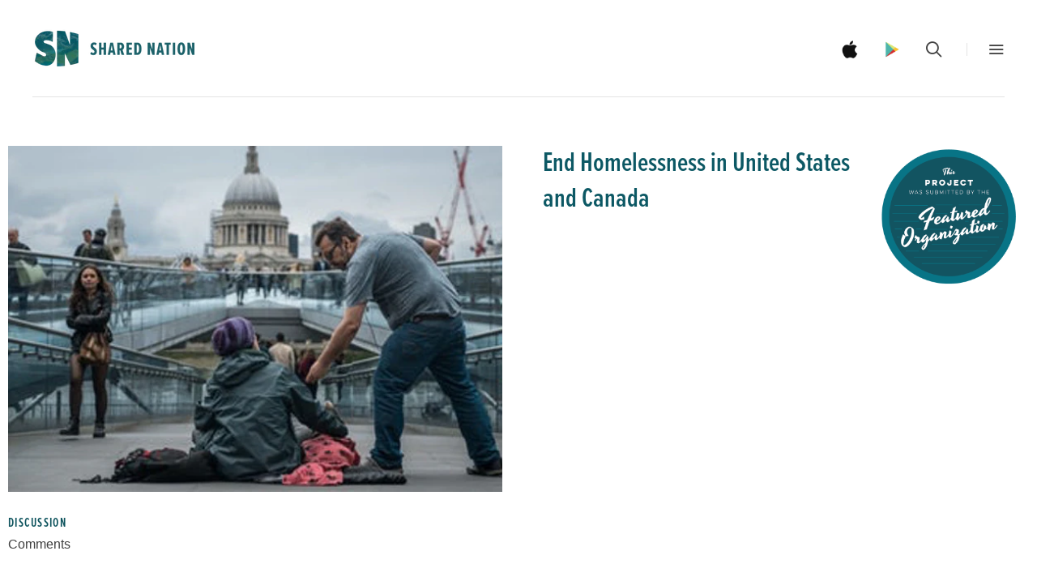

--- FILE ---
content_type: text/html; charset=utf-8
request_url: https://www.sharednation.org/products/copy-of-save-1-million-acres-of-rainforest
body_size: 16169
content:
<!doctype html>
<!--[if lt IE 7]><html class="no-js lt-ie10 lt-ie9 lt-ie8 lt-ie7" lang="en"><![endif]-->
<!--[if IE 7]><html class="no-js lt-ie10 lt-ie9 lt-ie8" lang="en"><![endif]-->
<!--[if IE 8]><html class="no-js lt-ie10 lt-ie9" lang="en"><![endif]-->
<!--[if IE 9 ]><html class="ie9 lt-ie10 no-js" lang="en"><![endif]-->
<!--[if (gt IE 9)|!(IE)]><html class="no-js" lang="en"><![endif]-->

<head>
  <script src="https://use.typekit.net/wwg7vhq.js"></script>
  <script>try{Typekit.load({ async: true });}catch(e){}</script>
  <meta charset="utf-8">
  <meta http-equiv="x-ua-compatible" content="ie=edge">

  

  
    <title>End Homelessness in United States and Canada | Shared Nation</title>
  

  

  
  <link rel="shortcut icon" href="//www.sharednation.org/cdn/shop/files/shared-nation-favicon_32x32.png?v=1613155956" type="image/png">


  <link rel="canonical" href="https://www.sharednation.org/products/copy-of-save-1-million-acres-of-rainforest" />
  <meta name="viewport" content="width=device-width,initial-scale=1" />

  <script>window.performance && window.performance.mark && window.performance.mark('shopify.content_for_header.start');</script><meta id="shopify-digital-wallet" name="shopify-digital-wallet" content="/13680279/digital_wallets/dialog">
<link rel="alternate" type="application/json+oembed" href="https://www.sharednation.org/products/copy-of-save-1-million-acres-of-rainforest.oembed">
<script async="async" src="/checkouts/internal/preloads.js?locale=en-US"></script>
<script id="shopify-features" type="application/json">{"accessToken":"5358cda76cf2feb1d8a85e9d06d4db7a","betas":["rich-media-storefront-analytics"],"domain":"www.sharednation.org","predictiveSearch":true,"shopId":13680279,"locale":"en"}</script>
<script>var Shopify = Shopify || {};
Shopify.shop = "shared-nation.myshopify.com";
Shopify.locale = "en";
Shopify.currency = {"active":"USD","rate":"1.0"};
Shopify.country = "US";
Shopify.theme = {"name":"2019 - V2 - Funranker","id":32553533497,"schema_name":"Launch","schema_version":"v2.0.0","theme_store_id":793,"role":"main"};
Shopify.theme.handle = "null";
Shopify.theme.style = {"id":null,"handle":null};
Shopify.cdnHost = "www.sharednation.org/cdn";
Shopify.routes = Shopify.routes || {};
Shopify.routes.root = "/";</script>
<script type="module">!function(o){(o.Shopify=o.Shopify||{}).modules=!0}(window);</script>
<script>!function(o){function n(){var o=[];function n(){o.push(Array.prototype.slice.apply(arguments))}return n.q=o,n}var t=o.Shopify=o.Shopify||{};t.loadFeatures=n(),t.autoloadFeatures=n()}(window);</script>
<script id="shop-js-analytics" type="application/json">{"pageType":"product"}</script>
<script defer="defer" async type="module" src="//www.sharednation.org/cdn/shopifycloud/shop-js/modules/v2/client.init-shop-cart-sync_BT-GjEfc.en.esm.js"></script>
<script defer="defer" async type="module" src="//www.sharednation.org/cdn/shopifycloud/shop-js/modules/v2/chunk.common_D58fp_Oc.esm.js"></script>
<script defer="defer" async type="module" src="//www.sharednation.org/cdn/shopifycloud/shop-js/modules/v2/chunk.modal_xMitdFEc.esm.js"></script>
<script type="module">
  await import("//www.sharednation.org/cdn/shopifycloud/shop-js/modules/v2/client.init-shop-cart-sync_BT-GjEfc.en.esm.js");
await import("//www.sharednation.org/cdn/shopifycloud/shop-js/modules/v2/chunk.common_D58fp_Oc.esm.js");
await import("//www.sharednation.org/cdn/shopifycloud/shop-js/modules/v2/chunk.modal_xMitdFEc.esm.js");

  window.Shopify.SignInWithShop?.initShopCartSync?.({"fedCMEnabled":true,"windoidEnabled":true});

</script>
<script id="__st">var __st={"a":13680279,"offset":-18000,"reqid":"a5af7cd6-00f4-42ec-9555-3582fdeae914-1769307337","pageurl":"www.sharednation.org\/products\/copy-of-save-1-million-acres-of-rainforest","u":"4e312e4ac6b7","p":"product","rtyp":"product","rid":140367495182};</script>
<script>window.ShopifyPaypalV4VisibilityTracking = true;</script>
<script id="captcha-bootstrap">!function(){'use strict';const t='contact',e='account',n='new_comment',o=[[t,t],['blogs',n],['comments',n],[t,'customer']],c=[[e,'customer_login'],[e,'guest_login'],[e,'recover_customer_password'],[e,'create_customer']],r=t=>t.map((([t,e])=>`form[action*='/${t}']:not([data-nocaptcha='true']) input[name='form_type'][value='${e}']`)).join(','),a=t=>()=>t?[...document.querySelectorAll(t)].map((t=>t.form)):[];function s(){const t=[...o],e=r(t);return a(e)}const i='password',u='form_key',d=['recaptcha-v3-token','g-recaptcha-response','h-captcha-response',i],f=()=>{try{return window.sessionStorage}catch{return}},m='__shopify_v',_=t=>t.elements[u];function p(t,e,n=!1){try{const o=window.sessionStorage,c=JSON.parse(o.getItem(e)),{data:r}=function(t){const{data:e,action:n}=t;return t[m]||n?{data:e,action:n}:{data:t,action:n}}(c);for(const[e,n]of Object.entries(r))t.elements[e]&&(t.elements[e].value=n);n&&o.removeItem(e)}catch(o){console.error('form repopulation failed',{error:o})}}const l='form_type',E='cptcha';function T(t){t.dataset[E]=!0}const w=window,h=w.document,L='Shopify',v='ce_forms',y='captcha';let A=!1;((t,e)=>{const n=(g='f06e6c50-85a8-45c8-87d0-21a2b65856fe',I='https://cdn.shopify.com/shopifycloud/storefront-forms-hcaptcha/ce_storefront_forms_captcha_hcaptcha.v1.5.2.iife.js',D={infoText:'Protected by hCaptcha',privacyText:'Privacy',termsText:'Terms'},(t,e,n)=>{const o=w[L][v],c=o.bindForm;if(c)return c(t,g,e,D).then(n);var r;o.q.push([[t,g,e,D],n]),r=I,A||(h.body.append(Object.assign(h.createElement('script'),{id:'captcha-provider',async:!0,src:r})),A=!0)});var g,I,D;w[L]=w[L]||{},w[L][v]=w[L][v]||{},w[L][v].q=[],w[L][y]=w[L][y]||{},w[L][y].protect=function(t,e){n(t,void 0,e),T(t)},Object.freeze(w[L][y]),function(t,e,n,w,h,L){const[v,y,A,g]=function(t,e,n){const i=e?o:[],u=t?c:[],d=[...i,...u],f=r(d),m=r(i),_=r(d.filter((([t,e])=>n.includes(e))));return[a(f),a(m),a(_),s()]}(w,h,L),I=t=>{const e=t.target;return e instanceof HTMLFormElement?e:e&&e.form},D=t=>v().includes(t);t.addEventListener('submit',(t=>{const e=I(t);if(!e)return;const n=D(e)&&!e.dataset.hcaptchaBound&&!e.dataset.recaptchaBound,o=_(e),c=g().includes(e)&&(!o||!o.value);(n||c)&&t.preventDefault(),c&&!n&&(function(t){try{if(!f())return;!function(t){const e=f();if(!e)return;const n=_(t);if(!n)return;const o=n.value;o&&e.removeItem(o)}(t);const e=Array.from(Array(32),(()=>Math.random().toString(36)[2])).join('');!function(t,e){_(t)||t.append(Object.assign(document.createElement('input'),{type:'hidden',name:u})),t.elements[u].value=e}(t,e),function(t,e){const n=f();if(!n)return;const o=[...t.querySelectorAll(`input[type='${i}']`)].map((({name:t})=>t)),c=[...d,...o],r={};for(const[a,s]of new FormData(t).entries())c.includes(a)||(r[a]=s);n.setItem(e,JSON.stringify({[m]:1,action:t.action,data:r}))}(t,e)}catch(e){console.error('failed to persist form',e)}}(e),e.submit())}));const S=(t,e)=>{t&&!t.dataset[E]&&(n(t,e.some((e=>e===t))),T(t))};for(const o of['focusin','change'])t.addEventListener(o,(t=>{const e=I(t);D(e)&&S(e,y())}));const B=e.get('form_key'),M=e.get(l),P=B&&M;t.addEventListener('DOMContentLoaded',(()=>{const t=y();if(P)for(const e of t)e.elements[l].value===M&&p(e,B);[...new Set([...A(),...v().filter((t=>'true'===t.dataset.shopifyCaptcha))])].forEach((e=>S(e,t)))}))}(h,new URLSearchParams(w.location.search),n,t,e,['guest_login'])})(!0,!0)}();</script>
<script integrity="sha256-4kQ18oKyAcykRKYeNunJcIwy7WH5gtpwJnB7kiuLZ1E=" data-source-attribution="shopify.loadfeatures" defer="defer" src="//www.sharednation.org/cdn/shopifycloud/storefront/assets/storefront/load_feature-a0a9edcb.js" crossorigin="anonymous"></script>
<script data-source-attribution="shopify.dynamic_checkout.dynamic.init">var Shopify=Shopify||{};Shopify.PaymentButton=Shopify.PaymentButton||{isStorefrontPortableWallets:!0,init:function(){window.Shopify.PaymentButton.init=function(){};var t=document.createElement("script");t.src="https://www.sharednation.org/cdn/shopifycloud/portable-wallets/latest/portable-wallets.en.js",t.type="module",document.head.appendChild(t)}};
</script>
<script data-source-attribution="shopify.dynamic_checkout.buyer_consent">
  function portableWalletsHideBuyerConsent(e){var t=document.getElementById("shopify-buyer-consent"),n=document.getElementById("shopify-subscription-policy-button");t&&n&&(t.classList.add("hidden"),t.setAttribute("aria-hidden","true"),n.removeEventListener("click",e))}function portableWalletsShowBuyerConsent(e){var t=document.getElementById("shopify-buyer-consent"),n=document.getElementById("shopify-subscription-policy-button");t&&n&&(t.classList.remove("hidden"),t.removeAttribute("aria-hidden"),n.addEventListener("click",e))}window.Shopify?.PaymentButton&&(window.Shopify.PaymentButton.hideBuyerConsent=portableWalletsHideBuyerConsent,window.Shopify.PaymentButton.showBuyerConsent=portableWalletsShowBuyerConsent);
</script>
<script data-source-attribution="shopify.dynamic_checkout.cart.bootstrap">document.addEventListener("DOMContentLoaded",(function(){function t(){return document.querySelector("shopify-accelerated-checkout-cart, shopify-accelerated-checkout")}if(t())Shopify.PaymentButton.init();else{new MutationObserver((function(e,n){t()&&(Shopify.PaymentButton.init(),n.disconnect())})).observe(document.body,{childList:!0,subtree:!0})}}));
</script>
<link rel="stylesheet" media="screen" href="//www.sharednation.org/cdn/shop/t/8/compiled_assets/styles.css?v=749">
<script>window.performance && window.performance.mark && window.performance.mark('shopify.content_for_header.end');</script>

  






<meta property="og:site_name" content="Shared Nation">
<meta property="og:url" content="https://www.sharednation.org/products/copy-of-save-1-million-acres-of-rainforest">
<meta property="og:title" content="End Homelessness in United States and Canada">
<meta property="og:type" content="website">
<meta property="og:description" content="Shared Nation">
      <meta property="og:image" content="http://www.sharednation.org/cdn/shop/products/Homelessness_1024x1024.jpg">
      <meta property="og:image:url" content="http://www.sharednation.org/cdn/shop/products/Homelessness_1024x1024.jpg">
      <meta property="og:image:type" content="image/jpeg" />
      

      <meta property="og:image:secure_url" content="https://www.sharednation.org/cdn/shop/products/Homelessness_1024x1024.jpg">
      

<meta property="fb:app_id" content="273244469821354" />
<meta name="twitter:site" content="@sharednation">
<meta name="twitter:card" content="summary_large_image">
<meta name="twitter:title" content="End Homelessness in United States and Canada">
<meta name="twitter:description" content="Shared Nation">

  <link rel="preconnect" href="//cdn.shopify.com">
<link rel="preconnect" href="//code.ionicframework.com">
<link rel="preconnect" href="//fonts.googleapis.com">

<!-- Theme CSS -->
<link href="//www.sharednation.org/cdn/shop/t/8/assets/theme.scss.css?v=27310239215874208801674755966" rel="stylesheet" type="text/css" media="all" />
<link href="//code.ionicframework.com/ionicons/2.0.1/css/ionicons.min.css" rel="stylesheet" type="text/css" media="all" />
<link href="//www.sharednation.org/cdn/shop/t/8/assets/custom.scss.css?v=49429010043770646491631563761" rel="stylesheet" type="text/css" media="all" />
<link href="//www.sharednation.org/cdn/shop/t/8/assets/sweetalert.css?v=130811897891456378431543600885" rel="stylesheet" type="text/css" media="all" />
<link href="//www.sharednation.org/cdn/shop/t/8/assets/jquery.fancybox.min.css?v=62506452854319473131543600880" rel="stylesheet" type="text/css" media="all" />

<link href="//www.sharednation.org/cdn/shop/t/8/assets/projects.scss.css?v=71237671504219178321543600896" rel="stylesheet" type="text/css" media="all" />
<link href="//www.sharednation.org/cdn/shop/t/8/assets/tooltipster.bundle.min.css?v=170589355588300633061543600886" rel="stylesheet" type="text/css" media="all" />

<!-- Theme Google Fonts -->




          <link href='//fonts.googleapis.com/css?family=Open+Sans:300italic,400italic,700italic,300,400,700' rel='stylesheet' type='text/css'>                <link href='//fonts.googleapis.com/css?family=Roboto:300italic,400italic,700italic,300,400,700' rel='stylesheet' type='text/css'>                                              


<!-- Store object -->




  <script type="text/javascript">    Theme = {};    Theme.version = "2.0.0";    Theme.currency = 'USD';    shopCurrency = 'USD'; /* used by shipping calculator */    Theme.moneyFormat = "${{amount}}";    Theme.moneyFormatCurrency = "${{amount}} USD";      </script>


<script src="//www.sharednation.org/cdn/shop/t/8/assets/jquery-1.10.2.min.js?v=176056989601071850921543600879" type="text/javascript"></script>
<script>
	var MOBILE_APP = (navigator.userAgent.toLowerCase().indexOf('gonative') > -1);  	
  	var ANDROID_APP = (navigator.userAgent.toLowerCase().indexOf('android') > -1);
  	var SN_CUSTOMER_ID = 0;
</script>




<style>@import url("//cdn.jsdelivr.net/jquery.slick/1.6.0/slick.css");</style>
<style>
@charset 'UTF-8';
/* Slider */

/* Arrows */
.slick-prev,
.slick-next
{
    font-size: 0;
    line-height: 0;

    position: absolute;
    top: 50%;

    display: block;

    width: 20px;
    height: 20px;
    margin-top: -10px;
    padding: 0;

    cursor: pointer;

    color: transparent;
    border: none;
    outline: none;
    background: transparent;
}
.slick-prev:hover,
.slick-prev:focus,
.slick-next:hover,
.slick-next:focus
{
    color: transparent;
    outline: none;
    background: transparent;
}
.slick-prev:hover:before,
.slick-prev:focus:before,
.slick-next:hover:before,
.slick-next:focus:before
{
    opacity: 1;
}
.slick-prev.slick-disabled:before,
.slick-next.slick-disabled:before
{
    opacity: .25;
}

.slick-prev:before,
.slick-next:before
{
    font-family: 'slick';
    font-size: 20px;
    line-height: 1;

    opacity: .75;
    color: white;

    -webkit-font-smoothing: antialiased;
    -moz-osx-font-smoothing: grayscale;
}

.slick-prev
{
    left: -25px;
}
[dir='rtl'] .slick-prev
{
    right: -25px;
    left: auto;
}
.slick-prev:before
{
    content: '←';
}
[dir='rtl'] .slick-prev:before
{
    content: '→';
}

.slick-next
{
    right: -25px;
}
[dir='rtl'] .slick-next
{
    right: auto;
    left: -25px;
}
.slick-next:before
{
    content: '→';
}
[dir='rtl'] .slick-next:before
{
    content: '←';
}

/* Dots */
.slick-slider
{
    margin-bottom: 30px;
}

.slick-dots
{
    position: absolute;
    bottom: -45px;

    display: block;

    width: 100%;
    padding: 0;

    list-style: none;

    text-align: center;
}
.slick-dots li
{
    position: relative;

    display: inline-block;

    width: 20px;
    height: 20px;
    margin: 0 5px;
    padding: 0;

    cursor: pointer;
}
.slick-dots li button
{
    font-size: 0;
    line-height: 0;

    display: block;

    width: 20px;
    height: 20px;
    padding: 5px;

    cursor: pointer;

    color: transparent;
    border: 0;
    outline: none;
    background: transparent;
}
.slick-dots li button:hover,
.slick-dots li button:focus
{
    outline: none;
}
.slick-dots li button:hover:before,
.slick-dots li button:focus:before
{
    opacity: 1;
}
.slick-dots li button:before
{
    font-family: 'slick';
    font-size: 30px;
    line-height: 20px;

    position: absolute;
    top: 0;
    left: 0;

    width: 20px;
    height: 20px;

    content: '•';
    text-align: center;

    opacity: .25;
    color: black;

    -webkit-font-smoothing: antialiased;
    -moz-osx-font-smoothing: grayscale;
}
.slick-dots li.slick-active button:before
{
    opacity: .75;
    color: black;
}
</style>


  
  
<link href="https://monorail-edge.shopifysvc.com" rel="dns-prefetch">
<script>(function(){if ("sendBeacon" in navigator && "performance" in window) {try {var session_token_from_headers = performance.getEntriesByType('navigation')[0].serverTiming.find(x => x.name == '_s').description;} catch {var session_token_from_headers = undefined;}var session_cookie_matches = document.cookie.match(/_shopify_s=([^;]*)/);var session_token_from_cookie = session_cookie_matches && session_cookie_matches.length === 2 ? session_cookie_matches[1] : "";var session_token = session_token_from_headers || session_token_from_cookie || "";function handle_abandonment_event(e) {var entries = performance.getEntries().filter(function(entry) {return /monorail-edge.shopifysvc.com/.test(entry.name);});if (!window.abandonment_tracked && entries.length === 0) {window.abandonment_tracked = true;var currentMs = Date.now();var navigation_start = performance.timing.navigationStart;var payload = {shop_id: 13680279,url: window.location.href,navigation_start,duration: currentMs - navigation_start,session_token,page_type: "product"};window.navigator.sendBeacon("https://monorail-edge.shopifysvc.com/v1/produce", JSON.stringify({schema_id: "online_store_buyer_site_abandonment/1.1",payload: payload,metadata: {event_created_at_ms: currentMs,event_sent_at_ms: currentMs}}));}}window.addEventListener('pagehide', handle_abandonment_event);}}());</script>
<script id="web-pixels-manager-setup">(function e(e,d,r,n,o){if(void 0===o&&(o={}),!Boolean(null===(a=null===(i=window.Shopify)||void 0===i?void 0:i.analytics)||void 0===a?void 0:a.replayQueue)){var i,a;window.Shopify=window.Shopify||{};var t=window.Shopify;t.analytics=t.analytics||{};var s=t.analytics;s.replayQueue=[],s.publish=function(e,d,r){return s.replayQueue.push([e,d,r]),!0};try{self.performance.mark("wpm:start")}catch(e){}var l=function(){var e={modern:/Edge?\/(1{2}[4-9]|1[2-9]\d|[2-9]\d{2}|\d{4,})\.\d+(\.\d+|)|Firefox\/(1{2}[4-9]|1[2-9]\d|[2-9]\d{2}|\d{4,})\.\d+(\.\d+|)|Chrom(ium|e)\/(9{2}|\d{3,})\.\d+(\.\d+|)|(Maci|X1{2}).+ Version\/(15\.\d+|(1[6-9]|[2-9]\d|\d{3,})\.\d+)([,.]\d+|)( \(\w+\)|)( Mobile\/\w+|) Safari\/|Chrome.+OPR\/(9{2}|\d{3,})\.\d+\.\d+|(CPU[ +]OS|iPhone[ +]OS|CPU[ +]iPhone|CPU IPhone OS|CPU iPad OS)[ +]+(15[._]\d+|(1[6-9]|[2-9]\d|\d{3,})[._]\d+)([._]\d+|)|Android:?[ /-](13[3-9]|1[4-9]\d|[2-9]\d{2}|\d{4,})(\.\d+|)(\.\d+|)|Android.+Firefox\/(13[5-9]|1[4-9]\d|[2-9]\d{2}|\d{4,})\.\d+(\.\d+|)|Android.+Chrom(ium|e)\/(13[3-9]|1[4-9]\d|[2-9]\d{2}|\d{4,})\.\d+(\.\d+|)|SamsungBrowser\/([2-9]\d|\d{3,})\.\d+/,legacy:/Edge?\/(1[6-9]|[2-9]\d|\d{3,})\.\d+(\.\d+|)|Firefox\/(5[4-9]|[6-9]\d|\d{3,})\.\d+(\.\d+|)|Chrom(ium|e)\/(5[1-9]|[6-9]\d|\d{3,})\.\d+(\.\d+|)([\d.]+$|.*Safari\/(?![\d.]+ Edge\/[\d.]+$))|(Maci|X1{2}).+ Version\/(10\.\d+|(1[1-9]|[2-9]\d|\d{3,})\.\d+)([,.]\d+|)( \(\w+\)|)( Mobile\/\w+|) Safari\/|Chrome.+OPR\/(3[89]|[4-9]\d|\d{3,})\.\d+\.\d+|(CPU[ +]OS|iPhone[ +]OS|CPU[ +]iPhone|CPU IPhone OS|CPU iPad OS)[ +]+(10[._]\d+|(1[1-9]|[2-9]\d|\d{3,})[._]\d+)([._]\d+|)|Android:?[ /-](13[3-9]|1[4-9]\d|[2-9]\d{2}|\d{4,})(\.\d+|)(\.\d+|)|Mobile Safari.+OPR\/([89]\d|\d{3,})\.\d+\.\d+|Android.+Firefox\/(13[5-9]|1[4-9]\d|[2-9]\d{2}|\d{4,})\.\d+(\.\d+|)|Android.+Chrom(ium|e)\/(13[3-9]|1[4-9]\d|[2-9]\d{2}|\d{4,})\.\d+(\.\d+|)|Android.+(UC? ?Browser|UCWEB|U3)[ /]?(15\.([5-9]|\d{2,})|(1[6-9]|[2-9]\d|\d{3,})\.\d+)\.\d+|SamsungBrowser\/(5\.\d+|([6-9]|\d{2,})\.\d+)|Android.+MQ{2}Browser\/(14(\.(9|\d{2,})|)|(1[5-9]|[2-9]\d|\d{3,})(\.\d+|))(\.\d+|)|K[Aa][Ii]OS\/(3\.\d+|([4-9]|\d{2,})\.\d+)(\.\d+|)/},d=e.modern,r=e.legacy,n=navigator.userAgent;return n.match(d)?"modern":n.match(r)?"legacy":"unknown"}(),u="modern"===l?"modern":"legacy",c=(null!=n?n:{modern:"",legacy:""})[u],f=function(e){return[e.baseUrl,"/wpm","/b",e.hashVersion,"modern"===e.buildTarget?"m":"l",".js"].join("")}({baseUrl:d,hashVersion:r,buildTarget:u}),m=function(e){var d=e.version,r=e.bundleTarget,n=e.surface,o=e.pageUrl,i=e.monorailEndpoint;return{emit:function(e){var a=e.status,t=e.errorMsg,s=(new Date).getTime(),l=JSON.stringify({metadata:{event_sent_at_ms:s},events:[{schema_id:"web_pixels_manager_load/3.1",payload:{version:d,bundle_target:r,page_url:o,status:a,surface:n,error_msg:t},metadata:{event_created_at_ms:s}}]});if(!i)return console&&console.warn&&console.warn("[Web Pixels Manager] No Monorail endpoint provided, skipping logging."),!1;try{return self.navigator.sendBeacon.bind(self.navigator)(i,l)}catch(e){}var u=new XMLHttpRequest;try{return u.open("POST",i,!0),u.setRequestHeader("Content-Type","text/plain"),u.send(l),!0}catch(e){return console&&console.warn&&console.warn("[Web Pixels Manager] Got an unhandled error while logging to Monorail."),!1}}}}({version:r,bundleTarget:l,surface:e.surface,pageUrl:self.location.href,monorailEndpoint:e.monorailEndpoint});try{o.browserTarget=l,function(e){var d=e.src,r=e.async,n=void 0===r||r,o=e.onload,i=e.onerror,a=e.sri,t=e.scriptDataAttributes,s=void 0===t?{}:t,l=document.createElement("script"),u=document.querySelector("head"),c=document.querySelector("body");if(l.async=n,l.src=d,a&&(l.integrity=a,l.crossOrigin="anonymous"),s)for(var f in s)if(Object.prototype.hasOwnProperty.call(s,f))try{l.dataset[f]=s[f]}catch(e){}if(o&&l.addEventListener("load",o),i&&l.addEventListener("error",i),u)u.appendChild(l);else{if(!c)throw new Error("Did not find a head or body element to append the script");c.appendChild(l)}}({src:f,async:!0,onload:function(){if(!function(){var e,d;return Boolean(null===(d=null===(e=window.Shopify)||void 0===e?void 0:e.analytics)||void 0===d?void 0:d.initialized)}()){var d=window.webPixelsManager.init(e)||void 0;if(d){var r=window.Shopify.analytics;r.replayQueue.forEach((function(e){var r=e[0],n=e[1],o=e[2];d.publishCustomEvent(r,n,o)})),r.replayQueue=[],r.publish=d.publishCustomEvent,r.visitor=d.visitor,r.initialized=!0}}},onerror:function(){return m.emit({status:"failed",errorMsg:"".concat(f," has failed to load")})},sri:function(e){var d=/^sha384-[A-Za-z0-9+/=]+$/;return"string"==typeof e&&d.test(e)}(c)?c:"",scriptDataAttributes:o}),m.emit({status:"loading"})}catch(e){m.emit({status:"failed",errorMsg:(null==e?void 0:e.message)||"Unknown error"})}}})({shopId: 13680279,storefrontBaseUrl: "https://www.sharednation.org",extensionsBaseUrl: "https://extensions.shopifycdn.com/cdn/shopifycloud/web-pixels-manager",monorailEndpoint: "https://monorail-edge.shopifysvc.com/unstable/produce_batch",surface: "storefront-renderer",enabledBetaFlags: ["2dca8a86"],webPixelsConfigList: [{"id":"59801781","eventPayloadVersion":"v1","runtimeContext":"LAX","scriptVersion":"1","type":"CUSTOM","privacyPurposes":["MARKETING"],"name":"Meta pixel (migrated)"},{"id":"92995765","eventPayloadVersion":"v1","runtimeContext":"LAX","scriptVersion":"1","type":"CUSTOM","privacyPurposes":["ANALYTICS"],"name":"Google Analytics tag (migrated)"},{"id":"shopify-app-pixel","configuration":"{}","eventPayloadVersion":"v1","runtimeContext":"STRICT","scriptVersion":"0450","apiClientId":"shopify-pixel","type":"APP","privacyPurposes":["ANALYTICS","MARKETING"]},{"id":"shopify-custom-pixel","eventPayloadVersion":"v1","runtimeContext":"LAX","scriptVersion":"0450","apiClientId":"shopify-pixel","type":"CUSTOM","privacyPurposes":["ANALYTICS","MARKETING"]}],isMerchantRequest: false,initData: {"shop":{"name":"Shared Nation","paymentSettings":{"currencyCode":"USD"},"myshopifyDomain":"shared-nation.myshopify.com","countryCode":"US","storefrontUrl":"https:\/\/www.sharednation.org"},"customer":null,"cart":null,"checkout":null,"productVariants":[{"price":{"amount":0.0,"currencyCode":"USD"},"product":{"title":"End Homelessness in United States and Canada","vendor":"Shared Nation","id":"140367495182","untranslatedTitle":"End Homelessness in United States and Canada","url":"\/products\/copy-of-save-1-million-acres-of-rainforest","type":"Project"},"id":"1065941663758","image":{"src":"\/\/www.sharednation.org\/cdn\/shop\/products\/Homelessness.jpg?v=1515530661"},"sku":"","title":"Default Title","untranslatedTitle":"Default Title"}],"purchasingCompany":null},},"https://www.sharednation.org/cdn","fcfee988w5aeb613cpc8e4bc33m6693e112",{"modern":"","legacy":""},{"shopId":"13680279","storefrontBaseUrl":"https:\/\/www.sharednation.org","extensionBaseUrl":"https:\/\/extensions.shopifycdn.com\/cdn\/shopifycloud\/web-pixels-manager","surface":"storefront-renderer","enabledBetaFlags":"[\"2dca8a86\"]","isMerchantRequest":"false","hashVersion":"fcfee988w5aeb613cpc8e4bc33m6693e112","publish":"custom","events":"[[\"page_viewed\",{}],[\"product_viewed\",{\"productVariant\":{\"price\":{\"amount\":0.0,\"currencyCode\":\"USD\"},\"product\":{\"title\":\"End Homelessness in United States and Canada\",\"vendor\":\"Shared Nation\",\"id\":\"140367495182\",\"untranslatedTitle\":\"End Homelessness in United States and Canada\",\"url\":\"\/products\/copy-of-save-1-million-acres-of-rainforest\",\"type\":\"Project\"},\"id\":\"1065941663758\",\"image\":{\"src\":\"\/\/www.sharednation.org\/cdn\/shop\/products\/Homelessness.jpg?v=1515530661\"},\"sku\":\"\",\"title\":\"Default Title\",\"untranslatedTitle\":\"Default Title\"}}]]"});</script><script>
  window.ShopifyAnalytics = window.ShopifyAnalytics || {};
  window.ShopifyAnalytics.meta = window.ShopifyAnalytics.meta || {};
  window.ShopifyAnalytics.meta.currency = 'USD';
  var meta = {"product":{"id":140367495182,"gid":"gid:\/\/shopify\/Product\/140367495182","vendor":"Shared Nation","type":"Project","handle":"copy-of-save-1-million-acres-of-rainforest","variants":[{"id":1065941663758,"price":0,"name":"End Homelessness in United States and Canada","public_title":null,"sku":""}],"remote":false},"page":{"pageType":"product","resourceType":"product","resourceId":140367495182,"requestId":"a5af7cd6-00f4-42ec-9555-3582fdeae914-1769307337"}};
  for (var attr in meta) {
    window.ShopifyAnalytics.meta[attr] = meta[attr];
  }
</script>
<script class="analytics">
  (function () {
    var customDocumentWrite = function(content) {
      var jquery = null;

      if (window.jQuery) {
        jquery = window.jQuery;
      } else if (window.Checkout && window.Checkout.$) {
        jquery = window.Checkout.$;
      }

      if (jquery) {
        jquery('body').append(content);
      }
    };

    var hasLoggedConversion = function(token) {
      if (token) {
        return document.cookie.indexOf('loggedConversion=' + token) !== -1;
      }
      return false;
    }

    var setCookieIfConversion = function(token) {
      if (token) {
        var twoMonthsFromNow = new Date(Date.now());
        twoMonthsFromNow.setMonth(twoMonthsFromNow.getMonth() + 2);

        document.cookie = 'loggedConversion=' + token + '; expires=' + twoMonthsFromNow;
      }
    }

    var trekkie = window.ShopifyAnalytics.lib = window.trekkie = window.trekkie || [];
    if (trekkie.integrations) {
      return;
    }
    trekkie.methods = [
      'identify',
      'page',
      'ready',
      'track',
      'trackForm',
      'trackLink'
    ];
    trekkie.factory = function(method) {
      return function() {
        var args = Array.prototype.slice.call(arguments);
        args.unshift(method);
        trekkie.push(args);
        return trekkie;
      };
    };
    for (var i = 0; i < trekkie.methods.length; i++) {
      var key = trekkie.methods[i];
      trekkie[key] = trekkie.factory(key);
    }
    trekkie.load = function(config) {
      trekkie.config = config || {};
      trekkie.config.initialDocumentCookie = document.cookie;
      var first = document.getElementsByTagName('script')[0];
      var script = document.createElement('script');
      script.type = 'text/javascript';
      script.onerror = function(e) {
        var scriptFallback = document.createElement('script');
        scriptFallback.type = 'text/javascript';
        scriptFallback.onerror = function(error) {
                var Monorail = {
      produce: function produce(monorailDomain, schemaId, payload) {
        var currentMs = new Date().getTime();
        var event = {
          schema_id: schemaId,
          payload: payload,
          metadata: {
            event_created_at_ms: currentMs,
            event_sent_at_ms: currentMs
          }
        };
        return Monorail.sendRequest("https://" + monorailDomain + "/v1/produce", JSON.stringify(event));
      },
      sendRequest: function sendRequest(endpointUrl, payload) {
        // Try the sendBeacon API
        if (window && window.navigator && typeof window.navigator.sendBeacon === 'function' && typeof window.Blob === 'function' && !Monorail.isIos12()) {
          var blobData = new window.Blob([payload], {
            type: 'text/plain'
          });

          if (window.navigator.sendBeacon(endpointUrl, blobData)) {
            return true;
          } // sendBeacon was not successful

        } // XHR beacon

        var xhr = new XMLHttpRequest();

        try {
          xhr.open('POST', endpointUrl);
          xhr.setRequestHeader('Content-Type', 'text/plain');
          xhr.send(payload);
        } catch (e) {
          console.log(e);
        }

        return false;
      },
      isIos12: function isIos12() {
        return window.navigator.userAgent.lastIndexOf('iPhone; CPU iPhone OS 12_') !== -1 || window.navigator.userAgent.lastIndexOf('iPad; CPU OS 12_') !== -1;
      }
    };
    Monorail.produce('monorail-edge.shopifysvc.com',
      'trekkie_storefront_load_errors/1.1',
      {shop_id: 13680279,
      theme_id: 32553533497,
      app_name: "storefront",
      context_url: window.location.href,
      source_url: "//www.sharednation.org/cdn/s/trekkie.storefront.8d95595f799fbf7e1d32231b9a28fd43b70c67d3.min.js"});

        };
        scriptFallback.async = true;
        scriptFallback.src = '//www.sharednation.org/cdn/s/trekkie.storefront.8d95595f799fbf7e1d32231b9a28fd43b70c67d3.min.js';
        first.parentNode.insertBefore(scriptFallback, first);
      };
      script.async = true;
      script.src = '//www.sharednation.org/cdn/s/trekkie.storefront.8d95595f799fbf7e1d32231b9a28fd43b70c67d3.min.js';
      first.parentNode.insertBefore(script, first);
    };
    trekkie.load(
      {"Trekkie":{"appName":"storefront","development":false,"defaultAttributes":{"shopId":13680279,"isMerchantRequest":null,"themeId":32553533497,"themeCityHash":"10159224781739623928","contentLanguage":"en","currency":"USD","eventMetadataId":"699effdf-048b-4732-a1fe-1124a37d197e"},"isServerSideCookieWritingEnabled":true,"monorailRegion":"shop_domain","enabledBetaFlags":["65f19447"]},"Session Attribution":{},"S2S":{"facebookCapiEnabled":false,"source":"trekkie-storefront-renderer","apiClientId":580111}}
    );

    var loaded = false;
    trekkie.ready(function() {
      if (loaded) return;
      loaded = true;

      window.ShopifyAnalytics.lib = window.trekkie;

      var originalDocumentWrite = document.write;
      document.write = customDocumentWrite;
      try { window.ShopifyAnalytics.merchantGoogleAnalytics.call(this); } catch(error) {};
      document.write = originalDocumentWrite;

      window.ShopifyAnalytics.lib.page(null,{"pageType":"product","resourceType":"product","resourceId":140367495182,"requestId":"a5af7cd6-00f4-42ec-9555-3582fdeae914-1769307337","shopifyEmitted":true});

      var match = window.location.pathname.match(/checkouts\/(.+)\/(thank_you|post_purchase)/)
      var token = match? match[1]: undefined;
      if (!hasLoggedConversion(token)) {
        setCookieIfConversion(token);
        window.ShopifyAnalytics.lib.track("Viewed Product",{"currency":"USD","variantId":1065941663758,"productId":140367495182,"productGid":"gid:\/\/shopify\/Product\/140367495182","name":"End Homelessness in United States and Canada","price":"0.00","sku":"","brand":"Shared Nation","variant":null,"category":"Project","nonInteraction":true,"remote":false},undefined,undefined,{"shopifyEmitted":true});
      window.ShopifyAnalytics.lib.track("monorail:\/\/trekkie_storefront_viewed_product\/1.1",{"currency":"USD","variantId":1065941663758,"productId":140367495182,"productGid":"gid:\/\/shopify\/Product\/140367495182","name":"End Homelessness in United States and Canada","price":"0.00","sku":"","brand":"Shared Nation","variant":null,"category":"Project","nonInteraction":true,"remote":false,"referer":"https:\/\/www.sharednation.org\/products\/copy-of-save-1-million-acres-of-rainforest"});
      }
    });


        var eventsListenerScript = document.createElement('script');
        eventsListenerScript.async = true;
        eventsListenerScript.src = "//www.sharednation.org/cdn/shopifycloud/storefront/assets/shop_events_listener-3da45d37.js";
        document.getElementsByTagName('head')[0].appendChild(eventsListenerScript);

})();</script>
  <script>
  if (!window.ga || (window.ga && typeof window.ga !== 'function')) {
    window.ga = function ga() {
      (window.ga.q = window.ga.q || []).push(arguments);
      if (window.Shopify && window.Shopify.analytics && typeof window.Shopify.analytics.publish === 'function') {
        window.Shopify.analytics.publish("ga_stub_called", {}, {sendTo: "google_osp_migration"});
      }
      console.error("Shopify's Google Analytics stub called with:", Array.from(arguments), "\nSee https://help.shopify.com/manual/promoting-marketing/pixels/pixel-migration#google for more information.");
    };
    if (window.Shopify && window.Shopify.analytics && typeof window.Shopify.analytics.publish === 'function') {
      window.Shopify.analytics.publish("ga_stub_initialized", {}, {sendTo: "google_osp_migration"});
    }
  }
</script>
<script
  defer
  src="https://www.sharednation.org/cdn/shopifycloud/perf-kit/shopify-perf-kit-3.0.4.min.js"
  data-application="storefront-renderer"
  data-shop-id="13680279"
  data-render-region="gcp-us-central1"
  data-page-type="product"
  data-theme-instance-id="32553533497"
  data-theme-name="Launch"
  data-theme-version="v2.0.0"
  data-monorail-region="shop_domain"
  data-resource-timing-sampling-rate="10"
  data-shs="true"
  data-shs-beacon="true"
  data-shs-export-with-fetch="true"
  data-shs-logs-sample-rate="1"
  data-shs-beacon-endpoint="https://www.sharednation.org/api/collect"
></script>
</head>






  




  



<body class="template-product copy-of-save-1-million-acres-of-rainforest">
  
  <script>var customer_email = "";</script>

<div id="fb-root"></div>
<script>(function(d, s, id) {
  var js, fjs = d.getElementsByTagName(s)[0];
  if (d.getElementById(id)) return;
  js = d.createElement(s); js.id = id;
  js.src = "//connect.facebook.net/en_US/sdk.js#xfbml=1&version=v2.9&appId=273244469821354";
  fjs.parentNode.insertBefore(js, fjs);
}(document, 'script', 'facebook-jssdk'));</script>  
  




	
































  
  	<div id="shopify-section-general-header" class="shopify-section">




	














































<div
  class="header"
  
  data-main-header="header"
  data-section-id="general-header"
  data-section-type="header">
  <div class="main-header-wrapper">
    <div class="main-header" role="banner" data-header-content>
      <div class="branding alternate-logo-in-drawer has-logo">
        <a class="branding-logo-link" href="/">
          
            <img
              class="branding-logo-image logo-regular"
              alt="Shared Nation"
              src="//www.sharednation.org/cdn/shop/files/shared-nation-full-logo-web_200x100.png?v=1613159097"
              data-header-logo>
            
              <img
                class="branding-logo-image logo-alternate"
                alt="Shared Nation"
                src="//www.sharednation.org/cdn/shop/files/shared-nation-full-logo-web-white-1_9c74e3a8-4a48-4da8-8056-d6fe24620719_200x100.png?v=1613159098"
                data-header-logo>
            
          
        </a>
      </div>
      
        <div class="header-search-wrapper">
          <form class="header-search-form" action="/search" method="get">
            <input class="header-search-input" name="q" type="text" placeholder="Enter search terms" value="">
          </form>
        </div>
      
      <div class="header-tools">
        
          

<nav class="navigation">
  <ul class="header-navigation-list clearfix">
    
      
      
      
           
      
      <li class="header-navigation-list-item" tabindex="-1">
        <a
          class="header-navigation-link primary-link "
          href="/pages/new-about"
          tabindex="0"
          
        >          
          About Us
        </a>
                
      </li>      
    
      
      
      
           
      
      <li class="header-navigation-list-item has-dropdown" tabindex="-1">
        <a
          class="header-navigation-link primary-link "
          href="/pages/new-how-it-works"
          tabindex="0"
          data-has-dropdown
        >          
          How it Works
        </a>
        
          
          <ul class="header-navigation-list secondary-list clearfix" data-is-dropdown>
            
              
              
              
              
              <li class="header-navigation-list-item secondary-list-item">
                <a class="header-navigation-link secondary-link" href="/pages/new-how-it-works" tabindex="0">
                  Overview
                </a>
              </li>
            
              
              
              
              
              <li class="header-navigation-list-item secondary-list-item">
                <a class="header-navigation-link secondary-link" href="/pages/sample-vote" tabindex="0">
                  Sample Vote
                </a>
              </li>
            
              
              
              
              
              <li class="header-navigation-list-item secondary-list-item">
                <a class="header-navigation-link secondary-link" href="/pages/f-q" tabindex="0">
                  FAQ
                </a>
              </li>
                        
          </ul>
                
      </li>      
    
      
      
      
           
      
      <li class="header-navigation-list-item has-dropdown" tabindex="-1">
        <a
          class="header-navigation-link primary-link "
          href="#"
          tabindex="0"
          data-has-dropdown
        >          
          Tournaments
        </a>
        
          
          <ul class="header-navigation-list secondary-list clearfix" data-is-dropdown>
            
              
              
              
              
              <li class="header-navigation-list-item secondary-list-item">
                <a class="header-navigation-link secondary-link" href="/collections/shared-nation-october-2018-preventing-relationship-violence" tabindex="0">
                  October 2018 
                </a>
              </li>
            
              
              
              
              
              <li class="header-navigation-list-item secondary-list-item">
                <a class="header-navigation-link secondary-link" href="/collections" tabindex="0">
                  Prior Rounds...
                </a>
              </li>
                        
          </ul>
                
      </li>      
    
      
      
      
           
      
      <li class="header-navigation-list-item" tabindex="-1">
        <a
          class="header-navigation-link primary-link "
          href="/pages/submit-a-project"
          tabindex="0"
          
        >          
          Submit a Project
        </a>
                
      </li>      
    
      
      
      
           
      
      <li class="header-navigation-list-item" tabindex="-1">
        <a
          class="header-navigation-link primary-link "
          href="/pages/new-feedback"
          tabindex="0"
          
        >          
          Feedback
        </a>
                
      </li>      
    
      
      
      
           
      
      <li class="header-navigation-list-item nav-join" tabindex="-1">
        <a
          class="header-navigation-link primary-link "
          href="/account/register"
          tabindex="0"
          
        >          
          Join
        </a>
                
      </li>      
        
    
      
        <li class="header-navigation-list-item" tabindex="-1">
          <a class="header-navigation-link primary-link" href="/account/login?rt=vote" tabindex="0">
            Login
          </a>
        </li>
        
      
      
    
    
        <li id="nav-search" class="header-navigation-list-item" tabindex="-1">
          <a class="header-navigation-link primary-link" href="/search" tabindex="0">
            Search
          </a>
        </li>
    
  </ul>
</nav>


        
        <div class="header-actions">
          <div class="header-actions-list">
            <div class="header-actions-list-item header-currency-switcher currency-switcher coin-container"></div>
            
            <a class="header-actions-list-item" href="https://itunes.apple.com/us/app/shared-nation/id1225936745?mt=8" target="_blank"><img style="width:22px;" src="//www.sharednation.org/cdn/shop/files/icons8-mac_os.png?v=17487064279993719642"></a>
            <a class="header-actions-list-item" href="https://play.google.com/store/apps/details?id=org.sharednation.android" target="_blank"><img style="width:22px;" src="//www.sharednation.org/cdn/shop/files/icons8-google_play.png?v=17812787265813415476"></a>
            
              <a class="header-actions-list-item header-search-toggle icon-search" href="#" data-search-toggle></a>
            
                        
            <a class="header-actions-list-item drawer-toggle" data-drawer-toggle tabindex="0" href="#">
              <span class="icon-menu"></span>
              <span class="icon-cross"></span>
            </a>
          </div>
        </div>
      </div>
    </div>
  </div>

  <div class="header-drawer" tabindex="-1" data-header-drawer>
    
  <script>  
    var mobile_nav_items = [], this_nav_item = {}, this_subnav_item = {}, mobile_tab_items = [], this_tab_item = {};
    this_nav_item.label = 'Home';
    this_nav_item.url = 'https://www.sharednation.org';   
    mobile_nav_items.push(this_nav_item);
  </script>


<nav class="navigation">
  <ul class="header-navigation-list clearfix">
    
      
      
      
      
        <script>
          this_nav_item = {};
          
            this_nav_item.label = 'About Us';
            this_nav_item.url = 'https://www.sharednation.org/pages/new-about';
          
          mobile_nav_items.push(this_nav_item);
        </script>
           
      
      <li class="header-navigation-list-item" tabindex="-1">
        <a
          class="header-navigation-link primary-link "
          href="/pages/new-about"
          tabindex="0"
          
        >          
          About Us
        </a>
                
      </li>      
    
      
      
      
      
        <script>
          this_nav_item = {};
          
            this_nav_item.label = 'How it Works';
            this_nav_item.grouping = 'How it Works';
            this_nav_item.isGrouping = true;
            this_nav_item.isSubMenu = false;
            this_nav_item.subLinks = [];
          
          mobile_nav_items.push(this_nav_item);
        </script>
           
      
      <li class="header-navigation-list-item has-dropdown" tabindex="-1">
        <a
          class="header-navigation-link primary-link "
          href="/pages/new-how-it-works"
          tabindex="0"
          data-has-dropdown
        >          
          How it Works
        </a>
        
          
            <a class="icon icon-angle-down header-navigation-list-arrow" tabindex="0" data-has-dropdown></a>
          
          <ul class="header-navigation-list secondary-list clearfix" data-is-dropdown>
            
              
              
              
              
                <script>
                  this_subnav_item = {};
                  this_subnav_item.label = 'Overview';
                  this_subnav_item.url = 'https://www.sharednation.org/pages/new-how-it-works';
                  this_nav_item.subLinks.push(this_subnav_item);
                </script>
              
              <li class="header-navigation-list-item secondary-list-item">
                <a class="header-navigation-link secondary-link" href="/pages/new-how-it-works" tabindex="0">
                  Overview
                </a>
              </li>
            
              
              
              
              
                <script>
                  this_subnav_item = {};
                  this_subnav_item.label = 'Sample Vote';
                  this_subnav_item.url = 'https://www.sharednation.org/pages/sample-vote';
                  this_nav_item.subLinks.push(this_subnav_item);
                </script>
              
              <li class="header-navigation-list-item secondary-list-item">
                <a class="header-navigation-link secondary-link" href="/pages/sample-vote" tabindex="0">
                  Sample Vote
                </a>
              </li>
            
              
              
              
              
                <script>
                  this_subnav_item = {};
                  this_subnav_item.label = 'FAQ';
                  this_subnav_item.url = 'https://www.sharednation.org/pages/f-q';
                  this_nav_item.subLinks.push(this_subnav_item);
                </script>
              
              <li class="header-navigation-list-item secondary-list-item">
                <a class="header-navigation-link secondary-link" href="/pages/f-q" tabindex="0">
                  FAQ
                </a>
              </li>
                        
          </ul>
                
      </li>      
    
      
      
      
      
        <script>
          this_nav_item = {};
          
            this_nav_item.label = 'Tournaments';
            this_nav_item.grouping = 'Tournaments';
            this_nav_item.isGrouping = true;
            this_nav_item.isSubMenu = false;
            this_nav_item.subLinks = [];
          
          mobile_nav_items.push(this_nav_item);
        </script>
           
      
      <li class="header-navigation-list-item has-dropdown" tabindex="-1">
        <a
          class="header-navigation-link primary-link "
          href="#"
          tabindex="0"
          data-has-dropdown
        >          
          Tournaments
        </a>
        
          
            <a class="icon icon-angle-down header-navigation-list-arrow" tabindex="0" data-has-dropdown></a>
          
          <ul class="header-navigation-list secondary-list clearfix" data-is-dropdown>
            
              
              
              
              
                <script>
                  this_subnav_item = {};
                  this_subnav_item.label = 'October 2018 ';
                  this_subnav_item.url = 'https://www.sharednation.org/collections/shared-nation-october-2018-preventing-relationship-violence';
                  this_nav_item.subLinks.push(this_subnav_item);
                </script>
              
              <li class="header-navigation-list-item secondary-list-item">
                <a class="header-navigation-link secondary-link" href="/collections/shared-nation-october-2018-preventing-relationship-violence" tabindex="0">
                  October 2018 
                </a>
              </li>
            
              
              
              
              
                <script>
                  this_subnav_item = {};
                  this_subnav_item.label = 'Prior Rounds...';
                  this_subnav_item.url = 'https://www.sharednation.org/collections';
                  this_nav_item.subLinks.push(this_subnav_item);
                </script>
              
              <li class="header-navigation-list-item secondary-list-item">
                <a class="header-navigation-link secondary-link" href="/collections" tabindex="0">
                  Prior Rounds...
                </a>
              </li>
                        
          </ul>
                
      </li>      
    
      
      
      
      
        <script>
          this_nav_item = {};
          
            this_nav_item.label = 'Submit a Project';
            this_nav_item.url = 'https://www.sharednation.org/pages/submit-a-project';
          
          mobile_nav_items.push(this_nav_item);
        </script>
           
      
      <li class="header-navigation-list-item" tabindex="-1">
        <a
          class="header-navigation-link primary-link "
          href="/pages/submit-a-project"
          tabindex="0"
          
        >          
          Submit a Project
        </a>
                
      </li>      
    
      
      
      
      
        <script>
          this_nav_item = {};
          
            this_nav_item.label = 'Feedback';
            this_nav_item.url = 'https://www.sharednation.org/pages/new-feedback';
          
          mobile_nav_items.push(this_nav_item);
        </script>
           
      
      <li class="header-navigation-list-item" tabindex="-1">
        <a
          class="header-navigation-link primary-link "
          href="/pages/new-feedback"
          tabindex="0"
          
        >          
          Feedback
        </a>
                
      </li>      
    
      
      
      
      
        <script>
          this_nav_item = {};
          
            this_nav_item.label = 'Join';
            this_nav_item.url = 'https://www.sharednation.org/account/register';
          
          mobile_nav_items.push(this_nav_item);
        </script>
           
      
      <li class="header-navigation-list-item nav-join" tabindex="-1">
        <a
          class="header-navigation-link primary-link "
          href="/account/register"
          tabindex="0"
          
        >          
          Join
        </a>
                
      </li>      
        
    
      
        <li class="header-navigation-list-item" tabindex="-1">
          <a class="header-navigation-link primary-link" href="/account/login?rt=vote" tabindex="0">
            Login
          </a>
        </li>
        
          <script>
            this_nav_item = {};
            this_nav_item.label = 'Login';
            this_nav_item.url = 'https://www.sharednation.org/account/login?rt=vote';
            mobile_nav_items.push(this_nav_item);
          </script>
        
      
      
        <script>
          this_nav_item = {};
          this_nav_item.label = 'Vote';
          this_nav_item.url = 'https://www.sharednation.org/pages/vote';
          //mobile_nav_items.push(this_nav_item);
        </script>
      
    
    
        <li id="nav-search" class="header-navigation-list-item" tabindex="-1">
          <a class="header-navigation-link primary-link" href="/search" tabindex="0">
            Search
          </a>
        </li>
    
  </ul>
</nav>


  <script>
	$(document).ready(function() {
      
      this_tab_item = {};
      this_tab_item.icon = "fa-info";
      this_tab_item.label = "How It Works";
      this_tab_item.url = "https://www.sharednation.org/pages/new-how-it-works";
      mobile_tab_items.push(this_tab_item);

      this_tab_item = {};
      this_tab_item.icon = "fa-list";
      this_tab_item.label = "Projects";
      this_tab_item.url = "https://www.sharednation.org//collections/oceans-demo";
      mobile_tab_items.push(this_tab_item);
      
      
        this_tab_item = {};
        this_tab_item.icon = "fa-user";
        this_tab_item.label = "Join";
        this_tab_item.url = "https://www.sharednation.org/account/register";
        mobile_tab_items.push(this_tab_item);
      
        this_tab_item = {};
        this_tab_item.icon = "fa-share";
        this_tab_item.label = "Share";
        this_tab_item.url = "gonative://share/sharePage";
        mobile_tab_items.push(this_tab_item);
            
      
      if(MOBILE_APP)
      {              
        var tabs = {
        "enabled": !ANDROID_APP,
        "items": mobile_tab_items              
        };

        var json_tabs = JSON.stringify(tabs);                    
        setTimeout(function(){ window.location.href='gonative://tabs/setTabs?tabs=' + encodeURIComponent(json_tabs); }, 600);
        
        var json = JSON.stringify(mobile_nav_items);
        setTimeout(function(){ window.location.href='gonative://sidebar/setItems?items=' + encodeURIComponent(json); }, 1500);
      }
      else
      {
        console.log(mobile_nav_items);    
        console.log(mobile_tab_items);
      }
    });
  </script>

    <div class="coin-container"></div>
    
    
    
  </div>
</div>

</div>
  

  <main class="main-content">

    

    <div id="shopify-section-template-product" class="shopify-section section-product">




	
















































	


	
	
      <div class="module-wrapper">
  <div class="module module-product module-project">
    <div itemscope itemtype="http://schema.org/Product">
      <div class="product-details mobile">
        <div class="product-title">
          <h1 itemprop="name">End Homelessness in United States and Canada</h1>
        </div>
        
      </div>
      
      <div class="product-slideshow clearfix">
        <div class="product-image-container clearfix">
          <div class="product-big-image" data-no-image-svg="//www.sharednation.org/cdn/shop/t/8/assets/no-image.svg?v=65251601312417860251543600882" data-no-image-png="//www.sharednation.org/cdn/shop/t/8/assets/no-image.png?v=176150105860372026941543600882">
            <span class="product-slideshow-loader"></span>
            
              <img
                style="width:100%;"
                src="//www.sharednation.org/cdn/shop/products/Homelessness_600x600.jpg?v=1515530661"
                alt="End Homelessness in United States and Canada"
                data-high-res="//www.sharednation.org/cdn/shop/products/Homelessness_2048x2048.jpg?v=1515530661">
            
            
              <div class="product-image-zoom"></div>
            
          </div>
          
        </div>
        
                
        <div class="vote-comments text-left">
          <br>
          <a name="comments"></a>
          <h2>Discussion</h2>
          
            






 
















<link href="//cdn.muut.com/1/moot.css" rel="stylesheet" type="text/css" media="all" />
<link href="//www.sharednation.org/cdn/shop/t/8/assets/muut-shopify-custom.scss.css?v=24115743289787165161543600896" rel="stylesheet" type="text/css" media="all" />

    <div id="muut">
    <a class="seo_muut_link" href="/apps/muut/i/shared-nation/www.sharednation.org/product:copy-of-save-1-million-acres-of-rainforest">Comments</a>
    <div class="muut-sso" href="/i/shared-nation/www.sharednation.org/product:copy-of-save-1-million-acres-of-rainforest" style="display: none;" data-channel="Comments" title="Product: End Homelessness in United States and Canada"  >Comments</div>
    </div>
	
      <script type="text/javascript">
          var muut_app_server = "https://shopify.muut.com";
          var muut_is_commenting = true;
          var muut_object_title = "End Homelessness in United States and Canada";
          
              var muut_use_sso = 1;
              var muut_key = "LG8UWS3fUR";
              
              
      </script>
      
      <script src="//cdn.muut.com/1/moot.en.min.js" type="text/javascript"></script>
      <script src="https://shopify.muut.com/js/shopify-frontend.muut.min.js" type="text/javascript"></script>
	

          
        </div>
        
        
      </div>
      <div class="product-wrap">
        
        <div class="product-badge">
          
          	<img src="//www.sharednation.org/cdn/shop/files/project-featured.png?v=14685139893230354128">
          
        </div>
        
        
                
        <div class="product-details">
          <div class="product-title">
            <h1 itemprop="name">End Homelessness in United States and Canada</h1>
          </div>          
          
        </div>
                

        

        
        <div id="project-content" class="rte">
  
  
  
  
  
  
  
  
    
    
</div>
      </div>
    </div>
  </div>
</div>


  <div class="module-wrapper">
    <div class="module module-share">
      <div class="module-body clearfix">
        



<div class="share-buttons no-count" data-permalink="https://www.sharednation.org/products/copy-of-save-1-million-acres-of-rainforest">

  <a
    class="share-buttons-item share-facebook"
    target="_blank"
    href="//www.facebook.com/sharer.php?u=https://www.sharednation.org/products/copy-of-save-1-million-acres-of-rainforest">
    <span>Share</span>
    <span class="share-count"></span>
  </a>

  <a
    class="share-buttons-item share-twitter"
    target="_blank"
    href="//twitter.com/share?url=https://www.sharednation.org/products/copy-of-save-1-million-acres-of-rainforest">
    <span>Tweet</span>
    <span class="share-count"></span>
  </a>

  

    <a
      class="share-buttons-item share-pinterest"
      target="_blank"
      href="//pinterest.com/pin/create/button/?url=https://www.sharednation.org/products/copy-of-save-1-million-acres-of-rainforest&amp;media=http://www.sharednation.org/cdn/shop/products/Homelessness_1024x1024.jpg?v=1515530661&amp;description=End%20Homelessness%20in%20United%20States%20and%20Canada">
      <span>Pin it</span>
      <span class="share-count"></span>
    </a>

  	
  
  
  
  

  

</div>

      </div>
    </div>
  </div>

<script type="application/json" data-product-settings-140367495182>
  {
    "addToCartText": "Add to cart",
    "disableAjaxAddProduct": false,
    "enableHistory": true,
    "imageZoom": true,
    "linkedOptions": true,
    "processingText": "Processing...",
    "setQuantityText": "Please enter a value for quantity.",
    "soldOutText": "Sold out",
    "successMessage": "** product ** has been successfully added to your \u003ca href=\"\/cart\"\u003ecart\u003c\/a\u003e. Feel free to \u003ca href=\"\/collections\/all\"\u003econtinue shopping\u003c\/a\u003e or \u003ca href=\"\/checkout\"\u003echeck out\u003c\/a\u003e.",
    "unavailableText": "Unavailable"
  }
</script>
	


<script type="application/json" data-product-json-140367495182>{"id":140367495182,"title":"End Homelessness in United States and Canada","handle":"copy-of-save-1-million-acres-of-rainforest","description":"","published_at":"2018-01-09T15:38:24-05:00","created_at":"2018-01-09T15:42:48-05:00","vendor":"Shared Nation","type":"Project","tags":[],"price":0,"price_min":0,"price_max":0,"available":true,"price_varies":false,"compare_at_price":null,"compare_at_price_min":0,"compare_at_price_max":0,"compare_at_price_varies":false,"variants":[{"id":1065941663758,"title":"Default Title","option1":"Default Title","option2":null,"option3":null,"sku":"","requires_shipping":true,"taxable":true,"featured_image":null,"available":true,"name":"End Homelessness in United States and Canada","public_title":null,"options":["Default Title"],"price":0,"weight":0,"compare_at_price":null,"inventory_quantity":1,"inventory_management":null,"inventory_policy":"deny","barcode":"","requires_selling_plan":false,"selling_plan_allocations":[]}],"images":["\/\/www.sharednation.org\/cdn\/shop\/products\/Homelessness.jpg?v=1515530661"],"featured_image":"\/\/www.sharednation.org\/cdn\/shop\/products\/Homelessness.jpg?v=1515530661","options":["Title"],"media":[{"alt":null,"id":493957775417,"position":1,"preview_image":{"aspect_ratio":1.429,"height":420,"width":600,"src":"\/\/www.sharednation.org\/cdn\/shop\/products\/Homelessness.jpg?v=1515530661"},"aspect_ratio":1.429,"height":420,"media_type":"image","src":"\/\/www.sharednation.org\/cdn\/shop\/products\/Homelessness.jpg?v=1515530661","width":600}],"requires_selling_plan":false,"selling_plan_groups":[],"content":""}</script>
</div>



<div id="shopify-section-module-related-products" class="shopify-section">
  

  
    <div class="module-wrapper style-light">
      <div class="module related-products">
        <div class="module-header related-products-header">
          <h3 class="module-title related-products-title">
            More From This Round
          </h3>
        </div>
        <div class="module-body related-products-body">
          <div class="list compact crop image-contain column-3">
            
            
            
            	
              
                










<div class="list-item product-grid-item-143292268558" id="product-list-item-143292268558">  
  
  <a class="list-container" href="/collections/100-million-dollars/products/copy-of-fully-fund-ten-u-s-senatorial-bids-freeing-candidates-from-corporate-special-interest-groups">    
    <div class="list-image-wrapper">
      
        <img
          class="list-image"
          src="//www.sharednation.org/cdn/shop/products/Hurricane_600x600.jpg?v=1515723404"
          alt="Put aside the money as emergency response funding" >		
        
      

      <div class="list-overlay"></div>
      <div class="list-icon icon icon-cart"></div>

      

      

    </div>
    
    <div class="list-text-wrapper">      
      <div class="list-title">
        
          Put aside the money as emergency response funding
        
      </div>

      
    </div>
    
  </a>  
  <div class="list-item-title mobile-only">Put aside the money as emergency response funding</div>  
  
</div>

                
                
                

                
              
            
            	
              
                










<div class="list-item product-grid-item-143287287822" id="product-list-item-143287287822">  
  
  <a class="list-container" href="/collections/100-million-dollars/products/copy-of-pay-off-the-student-debt-of-400-000-americans">    
    <div class="list-image-wrapper">
      
        <img
          class="list-image"
          src="//www.sharednation.org/cdn/shop/products/Congress_600x600.jpg?v=1515722473"
          alt="Fully fund ten U.S. Senatorial bids, freeing candidates from corporate special interest groups" >		
        
      

      <div class="list-overlay"></div>
      <div class="list-icon icon icon-cart"></div>

      

      

    </div>
    
    <div class="list-text-wrapper">      
      <div class="list-title">
        
          Fully fund ten U.S. Senatorial bids, freeing candidates from corporate special interest groups
        
      </div>

      
    </div>
    
  </a>  
  <div class="list-item-title mobile-only">Fully fund ten U.S. Senatorial bids, freeing candidates from corporate special interest groups</div>  
  
</div>

                
                
                

                
              
            
            	
              
                










<div class="list-item product-grid-item-143281553422" id="product-list-item-143281553422">  
  
  <a class="list-container" href="/collections/100-million-dollars/products/pay-off-the-student-debt-of-400-000-americans">    
    <div class="list-image-wrapper">
      
        <img
          class="list-image"
          src="//www.sharednation.org/cdn/shop/products/College_Students_600x600.jpg?v=1515722318"
          alt="Pay off the student debt of 3,333 Americans" >		
        
      

      <div class="list-overlay"></div>
      <div class="list-icon icon icon-cart"></div>

      

      

    </div>
    
    <div class="list-text-wrapper">      
      <div class="list-title">
        
          Pay off the student debt of 3,333 Americans
        
      </div>

      
    </div>
    
  </a>  
  <div class="list-item-title mobile-only">Pay off the student debt of 3,333 Americans</div>  
  
</div>

                
                
                

                
              
            
            	
              
                










<div class="list-item product-grid-item-142760149006" id="product-list-item-142760149006">  
  
  <a class="list-container" href="/collections/100-million-dollars/products/build-12-5000-water-wells-in-africa-each-well-provides-clean-water-for-2-000-people">    
    <div class="list-image-wrapper">
      
        <img
          class="list-image"
          src="//www.sharednation.org/cdn/shop/products/Water_Wells_600x600.jpg?v=1515686125"
          alt="Build 125,000 water wells in Africa; each well providing clean water for 2,000 people" >		
        
      

      <div class="list-overlay"></div>
      <div class="list-icon icon icon-cart"></div>

      

      

    </div>
    
    <div class="list-text-wrapper">      
      <div class="list-title">
        
          Build 125,000 water wells in Africa; each well providing clean water for 2,000 people
        
      </div>

      
    </div>
    
  </a>  
  <div class="list-item-title mobile-only">Build 125,000 water wells in Africa; each well providing clean water for 2,000 people</div>  
  
</div>

                
                
                

                
              
            
            	
              
                










<div class="list-item product-grid-item-142759329806" id="product-list-item-142759329806">  
  
  <a class="list-container" href="/collections/100-million-dollars/products/copy-of-safely-resettle-over-1-500-syrian-refugees">    
    <div class="list-image-wrapper">
      
        <img
          class="list-image"
          src="//www.sharednation.org/cdn/shop/products/Wind_Turbine_600x600.jpg?v=1515685848"
          alt="Build and install 1,769 10 kw wind turbines, with one turbine providing enough power for one home" >		
        
      

      <div class="list-overlay"></div>
      <div class="list-icon icon icon-cart"></div>

      

      

    </div>
    
    <div class="list-text-wrapper">      
      <div class="list-title">
        
          Build and install 1,769 10 kw wind turbines, with one turbine providing enough power for one home
        
      </div>

      
    </div>
    
  </a>  
  <div class="list-item-title mobile-only">Build and install 1,769 10 kw wind turbines, with one turbine providing enough power for one home</div>  
  
</div>

                
                
                

                
              
            
            	
              
                










<div class="list-item product-grid-item-141271531534" id="product-list-item-141271531534">  
  
  <a class="list-container" href="/collections/100-million-dollars/products/copy-of-restore-34-5-kilometers-of-the-great-barrier-reef-and-make-it-perpetually-sustainable">    
    <div class="list-image-wrapper">
      
        <img
          class="list-image"
          src="//www.sharednation.org/cdn/shop/products/refugee_2_600x600.png?v=1515685666"
          alt="Safely resettle over 1,500 Syrian refugees" >		
        
      

      <div class="list-overlay"></div>
      <div class="list-icon icon icon-cart"></div>

      

      

    </div>
    
    <div class="list-text-wrapper">      
      <div class="list-title">
        
          Safely resettle over 1,500 Syrian refugees
        
      </div>

      
    </div>
    
  </a>  
  <div class="list-item-title mobile-only">Safely resettle over 1,500 Syrian refugees</div>  
  
</div>

                
                
                

                
              
            
            	
              
                










<div class="list-item product-grid-item-141267861518" id="product-list-item-141267861518">  
  
  <a class="list-container" href="/collections/100-million-dollars/products/build-a-leed-certified-building">    
    <div class="list-image-wrapper">
      
        <img
          class="list-image"
          src="//www.sharednation.org/cdn/shop/products/Barrier_Reef_600x600.jpg?v=1515600677"
          alt="Restore 34.5 kilometers of the Great Barrier Reef and make it perpetually sustainable" >		
        
      

      <div class="list-overlay"></div>
      <div class="list-icon icon icon-cart"></div>

      

      

    </div>
    
    <div class="list-text-wrapper">      
      <div class="list-title">
        
          Restore 34.5 kilometers of the Great Barrier Reef and make it perpetually sustainable
        
      </div>

      
    </div>
    
  </a>  
  <div class="list-item-title mobile-only">Restore 34.5 kilometers of the Great Barrier Reef and make it perpetually sustainable</div>  
  
</div>

                
                
                

                
              
            
            	
              
                










<div class="list-item product-grid-item-141260390414" id="product-list-item-141260390414">  
  
  <a class="list-container" href="/collections/100-million-dollars/products/copy-of-build-1-400-units-of-affordable-housing-in-san-francisco-for-minimum-wage-workers">    
    <div class="list-image-wrapper">
      
        <img
          class="list-image"
          src="//www.sharednation.org/cdn/shop/products/Train_600x600.jpg?v=1515600212"
          alt="Fund a 40-mile extension of public rail services in California to increase public transportation" >		
        
      

      <div class="list-overlay"></div>
      <div class="list-icon icon icon-cart"></div>

      

      

    </div>
    
    <div class="list-text-wrapper">      
      <div class="list-title">
        
          Fund a 40-mile extension of public rail services in California to increase public transportation
        
      </div>

      
    </div>
    
  </a>  
  <div class="list-item-title mobile-only">Fund a 40-mile extension of public rail services in California to increase public transportation</div>  
  
</div>

                
                
                

                
              
            
            	
              
                










<div class="list-item product-grid-item-141259964430" id="product-list-item-141259964430">  
  
  <a class="list-container" href="/collections/100-million-dollars/products/copy-of-provide-free-education-to-150-000-children-in-kenya-for-one-year">    
    <div class="list-image-wrapper">
      
        <img
          class="list-image"
          src="//www.sharednation.org/cdn/shop/products/San_Francisco_600x600.jpg?v=1515599559"
          alt="Build 1,400 units of affordable housing in San Francisco for minimum wage workers" >		
        
      

      <div class="list-overlay"></div>
      <div class="list-icon icon icon-cart"></div>

      

      

    </div>
    
    <div class="list-text-wrapper">      
      <div class="list-title">
        
          Build 1,400 units of affordable housing in San Francisco for minimum wage workers
        
      </div>

      
    </div>
    
  </a>  
  <div class="list-item-title mobile-only">Build 1,400 units of affordable housing in San Francisco for minimum wage workers</div>  
  
</div>

                
                
                

                
              
            
            	
              
                










<div class="list-item product-grid-item-141258358798" id="product-list-item-141258358798">  
  
  <a class="list-container" href="/collections/100-million-dollars/products/copy-of-end-homelessness-in-united-states-and-canada">    
    <div class="list-image-wrapper">
      
        <img
          class="list-image"
          src="//www.sharednation.org/cdn/shop/products/kenya_600x600.jpg?v=1515599387"
          alt="Provide free education to 150,000 children in Kenya for one year" >		
        
      

      <div class="list-overlay"></div>
      <div class="list-icon icon icon-cart"></div>

      

      

    </div>
    
    <div class="list-text-wrapper">      
      <div class="list-title">
        
          Provide free education to 150,000 children in Kenya for one year
        
      </div>

      
    </div>
    
  </a>  
  <div class="list-item-title mobile-only">Provide free education to 150,000 children in Kenya for one year</div>  
  
</div>

                
                
                

                
              
            
            	
              
            
            	
              
                










<div class="list-item product-grid-item-140367233038" id="product-list-item-140367233038">  
  
  <a class="list-container" href="/collections/100-million-dollars/products/save-1-million-acres-of-rainforest">    
    <div class="list-image-wrapper">
      
        <img
          class="list-image"
          src="//www.sharednation.org/cdn/shop/products/Rainforest_600x600.jpg?v=1515530561"
          alt="Save 1 million acres of rainforest" >		
        
      

      <div class="list-overlay"></div>
      <div class="list-icon icon icon-cart"></div>

      

      

    </div>
    
    <div class="list-text-wrapper">      
      <div class="list-title">
        
          Save 1 million acres of rainforest
        
      </div>

      
    </div>
    
  </a>  
  <div class="list-item-title mobile-only">Save 1 million acres of rainforest</div>  
  
</div>

                
                
                

                
              
            
          </div>
        </div>
      </div>
    </div>
  


</div>
  </main>

  <div id="shopify-section-general-newsletter" class="shopify-section">

</div>

  
  	<div id="shopify-section-general-social-feeds" class="shopify-section">

  <div
    id="social-feeds"
    class="module-wrapper"
    data-section-id="general-social-feeds"
    data-section-type="social-feeds">

    <div class="module footer-widget"><div class="module-body        footer-widget-body        column-1">
        
<div
            class="footer-widget-item            twitter                          style-color            "
            
            data-widget="twitter">
            
            





<div
  class="widget-twitter"
  data-twitter-username="sharednation"
  data-show-retweets>

  <a href="https://www.twitter.com/sharednation" target="_blank"><div class="icon icon-twitter"></div></a>

  
      <div class="widget-twitter-tweet" data-twitter-tweets></div>
    
<div class="twitter-follow">Follow <a href="https://www.twitter.com/sharednation">@sharednation</a> on Twitter</div>
</div>

          </div>
        
      </div>

    </div>

  </div>


</div>
	<div id="shopify-section-general-footer" class="shopify-section"><div class="footer-wrapper style-default has-borders">
  <footer class="main-footer">
    
      <div class="footer-row footer-columns clearfix">
        
          <div class="footer-column footer-logo">
            <a class="footer-logo-link" href="/">
              
                <img
                  class="footer-logo-image footer-logo-alternate"
                  alt="Shared Nation"
                  src="//www.sharednation.org/cdn/shop/files/SN-LOGO-COLOR-LGE_200x100.png?v=1613155902">
              
            </a>
            <br><br>
            <a target="_blank" href="https://itunes.apple.com/us/app/shared-nation/id1225936745?mt=8"><img style="width:120px;" src="//www.sharednation.org/cdn/shop/files/app-store-badge-128x128.png?v=11600737916340511598"></a>
            <br><br>
            <a target="_blank" href="https://play.google.com/store/apps/details?id=org.sharednation.android"><img style="width:120px;" src="//www.sharednation.org/cdn/shop/files/google-play-badge-128x128.png?v=8997927553610377810"></a>
          </div>
        

        
          
            
            
              <div class="footer-column footer-menu">
                <h4 class="footer-title footer-menu-title">Navigate</h4>
                <ul class="footer-menu-list">
                  
                    <li class="footer-menu-list-item">
                      <a class="footer-menu-list-item-anchor" href="/pages/new-about">About</a>
                    </li>
                  
                    <li class="footer-menu-list-item">
                      <a class="footer-menu-list-item-anchor" href="/pages/new-how-it-works">How It Works</a>
                    </li>
                  
                    <li class="footer-menu-list-item">
                      <a class="footer-menu-list-item-anchor" href="#">Tournaments</a>
                    </li>
                  
                    <li class="footer-menu-list-item">
                      <a class="footer-menu-list-item-anchor" href="/pages/new-feedback">Feedback</a>
                    </li>
                  
                    <li class="footer-menu-list-item">
                      <a class="footer-menu-list-item-anchor" href="/pages/round-join">Join</a>
                    </li>
                  
                </ul>
              </div>
            
          

          

          
        
          
            
            
              <div class="footer-column footer-menu">
                <h4 class="footer-title footer-menu-title">Need Help?</h4>
                <ul class="footer-menu-list">
                  
                    <li class="footer-menu-list-item">
                      <a class="footer-menu-list-item-anchor" href="/search">Search</a>
                    </li>
                  
                    <li class="footer-menu-list-item">
                      <a class="footer-menu-list-item-anchor" href="/pages/f-q">FAQ</a>
                    </li>
                  
                    <li class="footer-menu-list-item">
                      <a class="footer-menu-list-item-anchor" href="/pages/terms-of-service">Terms of Service</a>
                    </li>
                  
                    <li class="footer-menu-list-item">
                      <a class="footer-menu-list-item-anchor" href="/pages/privacy-policy">Privacy Policy</a>
                    </li>
                  
                    <li class="footer-menu-list-item">
                      <a class="footer-menu-list-item-anchor" href="/pages/promo">Help Spread the Word</a>
                    </li>
                  
                </ul>
              </div>
            
          

          

          
        
          

          

          
            <div class="footer-column footer-content">
              
                <h4 class="footer-title footer-content-title">
                  Welcome to Shared Nation
                </h4>
              
              
                <div class="footer-content-text">
                  <p>We are a group of concerned people who, since 2014, have come together on a regular basis to think about the question of how we might bring together millions of people to <br/>aggregate their resources to have a more rapid, significant impact on shared global problems. </p>
                </div>
              
            </div>
          
        
          

          
            
            
            
              
              
                
                

            
              <div class="footer-column footer-menu">
                <h4 class="footer-title footer-menu-title">Social</h4>
                <ul class="footer-menu-list">
                  
                    
                    
                      <li class="footer-menu-list-item">
                        <a class="footer-menu-list-item-anchor" href="http://facebook.com/sharednation/?fref=ts">
                          
                            Facebook
                          
                        </a>
                      </li>
                    
                  
                    
                    
                      <li class="footer-menu-list-item">
                        <a class="footer-menu-list-item-anchor" href="http://twitter.com/sharednation">
                          
                            Twitter
                          
                        </a>
                      </li>
                    
                  
                    
                    
                  
                    
                    
                  
                    
                    
                      <li class="footer-menu-list-item">
                        <a class="footer-menu-list-item-anchor" href="https://www.instagram.com/nationshared/">
                          
                            Instagram
                          
                        </a>
                      </li>
                    
                  
                    
                    
                  
                    
                    
                  
                    
                    
                  
                </ul>
              </div>
            
          

          
        
      </div>
    

    <div role="contentinfo" class="footer-row footer-information">
      <p class="footer-copyright">
        
        &copy; 2026. All rights reserved. Shared Nation.
      </p>

      
    </div>
  </footer>
</div>

</div>
    

  <!-- Scripts -->
<script src="//www.sharednation.org/cdn/shopifycloud/storefront/assets/themes_support/api.jquery-7ab1a3a4.js" type="text/javascript"></script>







<script src="//www.sharednation.org/cdn/shop/t/8/assets/modernizr-2.7.1.min.js?v=97979361732255975071543600882" type="text/javascript"></script>
<script src="https://cdnjs.cloudflare.com/ajax/libs/crypto-js/3.1.2/rollups/aes.js"></script>
<script src="//www.sharednation.org/cdn/shop/t/8/assets/plugins.js?v=48476092242398493771543600883" type="text/javascript"></script>
<script src="//www.sharednation.org/cdn/shop/t/8/assets/site.js?v=31344760923046289441543600883" type="text/javascript"></script>
<script src="//www.sharednation.org/cdn/shop/t/8/assets/js.cookie.js?v=68780068184748620211543600880" type="text/javascript"></script>
<script src="//www.sharednation.org/cdn/shop/t/8/assets/custom.js?v=111781417342414773281543600896" type="text/javascript"></script>
<script src="//www.sharednation.org/cdn/shop/t/8/assets/jquery.countdown.min.js?v=183628871504181764921543600879" type="text/javascript"></script>

<script type="text/javascript" src="//cdn.jsdelivr.net/jquery.slick/1.6.0/slick.min.js"></script>

<script src="//www.sharednation.org/cdn/shop/t/8/assets/tooltipster.bundle.min.js?v=174805001736854168901543600886" type="text/javascript"></script>  

<script type="text/javascript">
var SOCIAL_LOGIN_CUSTOMER_LOGGED_IN = false;
</script>
<script src="https://d1pzjdztdxpvck.cloudfront.net/resource/resource.js?shop=shared-nation.myshopify.com&amp;cache_key=150634302153" type="text/javascript"></script>
</body>
</html>


--- FILE ---
content_type: text/css
request_url: https://www.sharednation.org/cdn/shop/t/8/assets/custom.scss.css?v=49429010043770646491631563761
body_size: 8132
content:
.text-left{text-align:left}.text-center{text-align:center}.text-right{text-align:right}.text-required{color:red}.p-t-0{padding-top:0}.p-b-0{padding-bottom:0}.m-b-0{margin-bottom:0}.m-t-0{margin-top:0}.m-c{margin:0 auto}a.link-accent,.text-accent{color:#f98e4e}.module-header{padding-bottom:0}.pull-right{float:right}ul.nopadding{padding:0!important}.sn-btn{background-color:#f98e4e;padding:50px;cursor:pointer;border:none;border-radius:0;-webkit-border-radius:0;color:#fff;font-size:21px;text-transform:uppercase;text-align:center;font-family:proxima-nova-extra-condensed!important;font-weight:600!important;letter-spacing:.08em;margin:0}.sn-btn-sm{padding:10px;font-size:17px}.hidden{display:none}.side-text-wrapper{padding-top:10px}.module.page{padding-bottom:10px}#moot-logo{padding:0!important}.m-sso .m-replyform{margin-bottom:0!important;padding-bottom:0}.template-product .main-content .vote-page .module-default-page,.template-product .main-content .voting-project{font-size:16px}.product-comments{font-size:17px;font-family:proxima nova,sans-serif;color:#ccc}#nav-search{display:none}.module-content{font-size:17px;color:#414141}p{font-size:17px}.slide-text h3{font-size:24px}@media screen and (max-width: 768px){#site-home-page #home-slide-1 h2{font-size:45px!important}}#home-video-play img{width:100px;margin-top:10px}.header-logout-link{font-size:14px}@media screen and (min-width: 1040px){.header-navigation-list-item.nav-join{background-color:#f98e4e;padding:10px 15px 8px;border-radius:27.5px;margin-top:10px}.header-navigation-list-item.nav-join a.header-navigation-link.primary-link{color:#fff}.collection-list{margin-left:100px;margin-right:100px;width:auto}}.list-item-title{padding:5px 0;font-size:17px;color:#000;display:none}.voting-proj{font-size:18px;color:#000}.voting-proj img{width:100%}.voting-rank{background-color:#055360;color:#fff;font-weight:700;padding:5px;font-size:16px;text-align:center}.vote-page .module-body{font-size:17px}.module-vote-page{padding:20px 0}.pair-vote-comments,.post-vote-comments{width:100%;border:none;min-height:500px}#post-vote-comments-container{margin-top:40px;text-align:left}#post-vote-comments-container h2{font-size:18px}.voting-projects-entry{max-width:1280px;margin:0 auto}.voting-alert h2{font-size:22px;text-transform:none;letter-spacing:0px}.voting-alert h2 a{color:#f98e4e}.voting-alert a{color:#0c5864;text-transform:none}.voting-alert p{padding:8px;font-size:16px}.voting-container{position:relative}.vote-image{background:#fff;text-align:center;width:100%;float:left}.vote-image img{max-height:360px}.xxvote-text{min-height:300px;max-height:300px;overflow:auto}.vote-content{padding:20px;text-align:left}.vote-text h1{color:#0d535d;font-size:1.6em;text-transform:uppercase;margin-top:.17em;margin-bottom:.17em}.vote-text h2{color:#0d535d;font-size:1.3em;text-transform:uppercase;margin-top:.17em;margin-bottom:.17em}.vote-text p{padding:0}.vote-page .vote-btn{padding:20px 50px;cursor:pointer;border:none;-webkit-border-radius:0;color:#fff;font-size:21px;text-transform:uppercase;text-align:center;font-family:proxima-nova-extra-condensed!important;font-weight:600!important;letter-spacing:.08em;margin:-3% 25%;width:50%;background-color:#f97e36;border-radius:10px;position:absolute;left:0;top:0;z-index:1000}.vote-page .vote-btn.skip{border:none;border-radius:0;-webkit-border-radius:0;color:#fff;margin:0 auto;background-color:#055360;z-index:1000;position:relative;width:150px!important;font-size:16px;padding:10px 5px 5px}.vote-page .vote-btn:disabled{background-color:#888}.vote-page .vote-btn.data-loading:disabled{background-color:#f98e4e}.voting-project{width:50%;float:left}.project-vote-container{position:relative}.project-vote-overlay{display:none;position:absolute;top:0;left:0;background-color:#f89c68;z-index:800;height:100%;width:100%;opacity:.7}.project-vote-project{border:10px solid #00505E;min-height:640px;background-color:#f1f2f2}.project-vote-project-fun{min-height:475px}.project-vote-comments{padding:0 20px}#voting-project-1 .project-vote-project{border-right:5px solid #00505E}#voting-project-2 .project-vote-project{border-left:5px solid #00505E}.vote-vs{width:70px;position:absolute;right:0;margin-top:-35px;margin-right:-35px;z-index:900}#voting-project-2 .vote-vs{display:none!important}.post-vote-comment-product{font-size:17px;display:inline-block;width:30%;font-weight:700;color:#000}.post-vote-comment-comments{display:inline-block;width:70%;vertical-align:top}#voting-projects-comments iframe{width:100%;min-height:250px}.post-vote-comment-comments .m-page{padding:0}.post-vote-comment-project{width:60%;margin:0 auto}.post-vote-comment-project .project-vote-comments h2,.post-vote-comment-project #project-content,.post-vote-comment-project button,.post-vote-comment-project .vote-vs,.post-vote-comment-project .vote-link.vote-content{display:none}.post-vote-comment-project .project-vote-project{border:none;min-height:20px}.post-vote-comment-project .project-vote-container{border:5px solid #00505E}.post-vote-comment-project .project-vote-comments{background-color:#f1f2f2}.voting-content{padding:10px}#voting-project-previews{padding:0 20px 50px}#voting-project-previews .voting-project-preview-item{width:33%;float:left}#voting-project-previews .vote-vs-preview{max-width:40%}#voting-project-previews #voting-project-preview-vs{padding-top:20px}@media screen and (min-width: 480px){#voting-project-previews{display:none!important}}.project-vote-nav{display:none;text-align:right;padding-right:10px;font-size:14px;font-weight:700}@media screen and (max-width: 480px){.project-vote-nav{display:block}}#vote-skip-bottom{margin-top:-30px;margin-bottom:10px}#vote-skip-bottom button{width:80%!important;border:0px solid!important}@media screen and (max-width: 480px){#vote-skip-top{display:none!important}}@media screen and (min-width: 480px){#vote-skip-bottom{display:none!important}}#fun-promo{width:600px;position:relative}#fun-promo img{max-width:100%}#fun-promo .list-item{font-size:20px;text-align:left}@media screen and (max-width: 350px){#fun-promo{width:320px}}.product-badge{float:right}.product-badge img{width:200px}@media screen and (max-width: 768px){.product-badge img{width:100px}}.project-content-detail ul,.project-content-detail ol{padding-left:40px}.project-content-detail ul li,.project-content-detail ol li{list-style-position:initial}#project-content{clear:both}#terms-check{border:1px solid red;padding:10px}.Product{display:none!important}.crumbs-page-sn_join{font-size:24px}.team-header{padding-bottom:20px}.team-list-title{margin-top:0}.team-list-item{float:left;display:block}.team-list-content{display:block;font-size:17px;float:none}.team-list .list-image{padding:0 20px 130px 0}.team-list-content h1{font-size:1.5em}.team-list-content h2{font-size:1.2em;color:#000}.round-controls.round-controls-secondary{text-align:center;margin-top:1em;margin-bottom:1em}.round-controls.round-controls-secondary a{background:#f98e4e;border:0;color:#fff}.round-controls.round-controls-secondary a:hover{color:#055360}.round-standings-title{text-align:center;margin:1em 0;line-height:24px}.round-standings-title h6{font-size:16px}#collection-list-voting{padding-top:2em}#collection-list-voting .list-item{position:relative}#collection-list-voting .voting-rank{background-color:#055360;position:absolute;top:-27px;color:#fff;left:50%;border-radius:6px;font-weight:700;width:60px;margin-left:-30px;padding:14px}#collection-list-voting .voting-proj{font-size:18px;border:1px solid #bebebe;color:#000;padding:2em 1em 1em}#collection-list-voting .voting-proj img{padding:2em 2em 1em}#collection-list-voting .list-item{margin-top:50px}.vote-link{cursor:pointer}.voting-project .project-problem-solution{display:none;margin-top:10px}.vote-link-project-full a{font-size:14px;color:#414141;font-style:italic!important;float:left;padding-left:25px}.collection-project-endorsements{font-size:16px;background-image:url(/cdn/shop/files/SN-endorse-unselected-small.png?v=2705581594306695377);background-repeat:no-repeat;background-size:100%;font-weight:700;width:75px;margin:20px auto 0;padding-left:40px}.collection-project-endorsements.customer-endorsed{background-image:url(/cdn/shop/files/SN-endorse-selected-small.png?v=11984999415791269711)}.collection-project-endorsements.collection-project-endorse{cursor:pointer}#shopify-section-template-collection{padding:0;margin:0}#shopify-section-template-collection .list-container .list-text-wrapper{display:flex;justify-content:center;align-items:center}#shopify-section-template-collection .list-container .list-text-wrapper .list-title{margin:0}#shopify-section-template-collection .module.collection{padding:0;margin:0;max-width:100%}#shopify-section-template-collection .collection-content{width:80%;margin:0 auto;text-align:center}#shopify-section-template-collection .collection-banner{margin:0;max-width:100%}#shopify-section-template-collection .collection-banner p{color:#fff;text-shadow:1px 1px #333;max-width:650px;margin:0 auto;text-align:center;line-height:30px;text-transform:none;letter-spacing:1.5px;font-size:18px}#shopify-section-template-collection .collection-banner h1{text-align:center;margin:1.5em auto 0;color:#fff;text-shadow:1px 1px #333;max-width:650px}#shopify-section-template-collection .collection-banner .rte{max-width:650px;color:#fff!important;margin:0 auto;font-size:13px;text-transform:none}#shopify-section-template-collection #round-control-vote a{background-color:#f98e4e;border-color:#fff;font-family:proxima-nova-extra-condensed!important;font-size:19px;padding:15px 30px 12px 33px;font-weight:600}#shopify-section-template-collection #round-control-vote a:hover{color:#055360;background-color:#eb894e}#shopify-section-template-collection #round-control-standings a{color:#f98e4e;background-color:#fff;border-color:#fff;font-weight:400;text-transform:none;letter-spacing:0px;font-style:italic;font-family:proxima-nova-extra-condensed!important;font-size:18px;padding:10px}#shopify-section-template-collection #round-control-standings a:hover{color:#055360}#shopify-section-template-collection .round-428941646-header{padding:20px 0;margin:0;max-width:100%;background:url(/cdn/shop/files/womens_day_logo.png?11470334011505948703);background-size:cover;background-repeat:no-repeat;min-height:380px}#shopify-section-template-collection .round-428941646-header p{color:#fff;text-shadow:1px 1px #333;max-width:650px;margin:0 auto;text-align:center;line-height:30px;text-transform:none;letter-spacing:1.5px;font-size:18px}#shopify-section-template-collection .round-428941646-header h1{text-align:center;margin:1.5em auto 0;color:#fff;text-shadow:1px 1px #333;max-width:650px}#shopify-section-template-collection .round-428941646-header .rte{max-width:650px;color:#fff!important;margin:0 auto;font-size:13px;text-transform:none}#shopify-section-template-collection .collection-header-cta{margin:-30px auto 0}#shopify-section-template-collection .collection-header-cta>*{text-align:center}#shopify-section-template-collection .collection-header-cta a{color:#fff;background-color:#f98e4e;transition:color .15s ease;border:1px solid white}#shopify-section-template-collection .collection-header-cta a:hover{color:#0c5864}#shopify-section-template-collection .collection-header-cta .round-controls{display:block}#shopify-section-template-collection .collection-body{background:#fff;margin:0 auto 25px}#shopify-section-template-collection .collection-body .next-round-teaser{max-width:600px;margin:0 auto;text-align:center}.module-breadcrumbs.crumbs-collection,.module-breadcrumbs.crumbs-collection-sn_round{padding:14px 10px}.template-index .top-bar{background-color:#fff;color:#055360}#site-home-page #home-slide-1 h2{font-size:60px}#site-home-page #home-slide-1 h3{font-size:20px}#site-home-page #home-slide-1 .slide-text{max-width:800px}#site-home-page #home-slide-1 .button{margin-top:60px}#site-home-page .home-vision{background:#eee}#site-home-page .home-vision .home-vision-solutions{padding:40px 0}#site-home-page .home-vision .home-vision-solutions img{height:50px;float:left;margin-right:20px}#site-home-page .home-vision .home-vision-solutions p{float:left;max-width:80%;padding:0}#site-home-page .home-vision .home-vision-solutions .solution-1,#site-home-page .home-vision .home-vision-solutions .solution-2,#site-home-page .home-vision .home-vision-solutions .solution-3{padding:20px;overflow:hidden}@media screen and (max-width: 480px){#site-home-page .home-vision .home-vision-solutions{padding-top:0}#site-home-page .home-vision .home-vision-solutions img{height:50px;float:none;margin:0 auto}#site-home-page .home-vision .home-vision-solutions p{float:none;max-width:100%;margin-top:20px}#site-home-page .home-vision .home-vision-solutions .solution-1,#site-home-page .home-vision .home-vision-solutions .solution-2,#site-home-page .home-vision .home-vision-solutions .solution-3{text-align:center}}.home-hero.sn-reg-email{display:block;justify-content:center;min-height:80vh}.home-hero.sn-reg-email .home-button-cta:hover button{color:#205b62!important}.home-hero.sn-reg-email .home-email input{border-radius:0;font-size:16px}.home-hero.sn-reg-email .home-email input::placeholder{color:#fff}.home-video{margin-top:-30px!important}@media screen and (max-width: 768px){.home-video{min-height:300px}.home-video .home-video-cta-banner{padding:80px 10px!important}.home-video .home-button-cta{margin-top:10px;margin-left:0}}.home-video .video-container{margin-top:0!important}@media screen and (max-width: 768px){.home-video .video-container{width:auto;height:auto;position:relative;margin-left:0;top:0;left:0}}@media screen and (max-width: 768px){.home-video-cta-banner{padding-top:0!important;padding:20px;flex-direction:column;text-align:center}}.home-upcoming-rounds{z-index:15}.home-upcoming-rounds .round-container .next-round[data-sn-link],.home-upcoming-rounds .round-container .upcoming-round[data-sn-link]{cursor:pointer}.home-upcoming-rounds .round-container .upcoming-rounds{height:100%;padding:30px}@media screen and (max-width: 768px){.home-upcoming-rounds .round-container{position:relative;height:auto;top:0;max-width:100%;flex-direction:column}.home-upcoming-rounds .round-container .next-round{padding:40px 10px}.home-upcoming-rounds .round-container .upcoming-rounds{padding:30px 0}}.home-round-container{padding:4em;overflow:hidden;border:1px solid #e3e3e3}.home-round-container .home-round-left{float:left;width:50%;text-transform:none}.home-round-container .home-round-left h4{text-transform:uppercase}.home-round-container .home-round-left h2{text-transform:uppercase;font-size:36px}.home-round-container .home-round-left .round-countdown{font-style:italic;margin-top:1em}.home-round-container .home-round-left #round-countdown{display:flex;justify-content:flex-start;margin-top:1em;margin-bottom:1em;font-style:normal}.home-round-container .home-round-left #round-countdown .countdown-interval{text-align:center;margin-right:2em;text-transform:capitalize;font-weight:700}.home-round-container .home-round-left #round-countdown .countdown-interval-value{display:block;font-size:36px;padding:5px;background:#055360;color:#fff;letter-spacing:10px;text-indent:10px;text-align:center;border-radius:5px;font-weight:400;margin-bottom:5px}.home-round-container .home-round-right{float:right;width:50%}.home-round-container .home-round-right .home-round-stats{text-align:center;color:#fff;text-transform:uppercase;display:flex;justify-content:center}.home-round-container .home-round-right .home-round-stats .stats-left{padding:.7em;width:50%;background:#055360}.home-round-container .home-round-right .home-round-stats .stats-right{padding:.7em;width:50%;background:#256974}.home-round-container .home-round-right .home-round-stats span{font-weight:700;font-size:24px;margin-right:10px}.home-round-container .home-round-right .home-round-form{padding:1em 2em;clear:both;background:#eee}.home-round-container .home-round-right .home-round-form .module-subtitle{text-transform:uppercase;font-size:24px}.home-round-container .home-round-right .home-round-form .input-wrapper{margin:10px 0}.home-round-container .home-round-right .home-round-form .input-wrapper input{border-radius:0}.home-round-container .home-round-right .home-round-form .input-wrapper:nth-child(5){float:left;width:50%;padding-right:10px}.home-round-container .home-round-right .home-round-form .input-wrapper:nth-child(6){float:right;width:50%;padding-left:10px}.home-round-container .home-round-right .home-round-form .input-wrapper:nth-child(7){clear:both}.home-round-container .home-round-right .home-round-form .input-wrapper:nth-child(9){display:none}.home-round-container .home-round-right .home-round-form #terms-check{border:0}.home-round-container .home-round-right .home-round-form #reg-go input{min-width:280px;margin:0 auto;display:block;background:#055360;color:#fff;border-radius:0;font-size:20px}@media screen and (max-width: 1024px){.home-round-container{padding:4em 2em}}@media screen and (max-width: 768px){.home-round-container .home-round-left,.home-round-container .home-round-right{width:100%;margin-bottom:2em}}@media screen and (max-width: 480px){.home-round-container{padding:4em 0}.home-round-container .home-round-left{padding:0 2em}.home-round-container .home-round-right .home-round-form #reg-go input{min-width:100%}.home-round-container .home-round-right .home-round-form{padding:1em}.home-round-container .home-round-left #round-countdown .countdown-interval-value{font-size:24px;letter-spacing:5px;text-indent:5px;text-align:center}}.smcx-embed{margin:0 auto!important}.share-splash{max-width:500px;text-align:center}.share-splash h2{font-size:19px;color:#18535f;font-family:proxima-nova-extra-condensed!important}.share-splash p{letter-spacing:0px}.share-splash .share-splash-buttons{list-style-type:none}.share-splash .share-splash-img{width:150px;height:150px;margin:20px auto}.share-splash .share-splash-buttons{display:flex;justify-content:center;padding:0;margin-top:30px}.share-splash .share-splash-buttons svg{height:30px;width:30px;margin:0 10px;fill:#fff}.share-splash .share-splash-buttons .email:hover{fill:#18535f}.share-splash .share-splash-buttons a{display:block;padding:15px 40px;background-color:#425597;transition:all .15s ease-in-out}.share-splash .share-splash-buttons .facebook:hover{background-color:#2e387d}.share-splash .share-splash-buttons .twitter{background-color:#3da9f0}.share-splash .share-splash-buttons .twitter:hover{background-color:#2173bc}.share-splash .share-splash-buttons .email{background-color:#c6c6c6}.share-splash .share-splash-buttons .email:hover{background-color:#a6a6a6}.share-splash .share-splash-link{height:30px;position:relative;margin:0 auto}.share-splash .share-splash-link input{height:31px;padding-left:50px!important;width:100%;margin-top:10px}.share-splash .share-splash-link svg{height:30px;width:30px;padding:5px;position:absolute;top:0;left:0;cursor:pointer;fill:#fff;background-color:#055360}.share-splash .share-splash-or{margin-bottom:20px}.share-splash .share-splash-link p{display:none;font-size:13px;margin-top:3px;text-align:center;letter-spacing:.5px}.share-splash .share-splash-continue{padding:10px 30px;background:#f78e55;border-radius:30px;text-transform:uppercase;font-weight:800;font-size:12px;color:#fff;text-decoration:none;letter-spacing:.5px;box-shadow:1px 1px 6px #0000004d;cursor:pointer;display:block;max-width:200px;margin:20px auto 0}.sn-round-dashboard{margin-top:40px;background-color:#eee;color:#333;z-index:8}.sn-round-dashboard .login-progressbar{margin-top:20px;display:flex;justify-content:center;background:#eee}.sn-round-dashboard .nav{margin-top:40px}.sn-round-dashboard .arrow-steps .step{display:flex;justify-content:center;flex-direction:column;font-size:13px;font-weight:500;text-align:center;color:#666;letter-spacing:.6px;height:56px;text-transform:uppercase;cursor:default;margin:0 3px;padding:20px 20px 20px 40px;min-width:150px;float:left;position:relative;background-color:#d1d2d7}.sn-round-dashboard .arrow-steps .date{font-size:10px;font-weight:200}.sn-round-dashboard .arrow-steps .step:after,.sn-round-dashboard .arrow-steps .step:before{content:" ";position:absolute;top:0;right:-24px;width:0;height:0;border-top:28px solid transparent;border-bottom:28px solid transparent;border-left:24px solid #d1d2d7;z-index:2;transition:border-color .2s ease}.sn-round-dashboard .arrow-steps .step:before{right:auto;left:0;border-left:24px solid #eee;z-index:0}.sn-round-dashboard .arrow-steps .step span{position:relative;padding-top:1px}.sn-round-dashboard .arrow-steps .step.current:after{border-left:24px solid #18565F}.sn-round-dashboard .arrow-steps .step.current{color:#fff;background-color:#18565f}.sn-round-dashboard .arrow-steps .step.done:after{border-left:24px solid #d1d2d7}.sn-round-dashboard .arrow-steps .step.done{background-color:#d1d2d7}.sn-round-dashboard .login-landing{max-width:900px;margin:0 auto}.sn-round-dashboard .round-container{padding:40px}.sn-round-dashboard .current-round{background:#333;color:#fff;padding:10px 20px;font-size:13px;max-width:150px;text-align:center;text-transform:uppercase}.sn-round-dashboard .round-title{margin:30px 0 20px;font-size:40px;text-align:left;letter-spacing:.3px}.sn-round-dashboard .phase-title{display:flex;justify-content:flex-start;flex-direction:row;align-items:center;margin-top:30px;color:#666}.sn-round-dashboard .phase-title p{margin:0;padding:4px}.sn-round-dashboard .phase-title h3{margin:0;font-size:19px;text-transform:uppercase;padding:10px 0}.sn-round-dashboard .phase-desc{color:#333;letter-spacing:.3px;line-height:28px;text-align:left}.sn-round-dashboard .phase-desc p{text-align:left}.sn-round-dashboard .time-left{display:flex;justify-content:flex-start;flex-direction:row;padding:5px;clear:both;align-items:center;color:#666}.sn-round-dashboard .time-left svg{fill:#666}.sn-round-dashboard .time-left p{font-size:13px;padding-left:7px;margin:0}.sn-round-dashboard .dash-button{display:block;margin-top:40px;text-align:center}.sn-round-dashboard .dash-button a,.sn-round-dashboard .ob-next,.sn-round-dashboard .ob-vote{padding:10px 30px;background:#f78e55;border-radius:30px;text-transform:uppercase;font-family:Open Sans,sans-serif;font-weight:800;font-size:12px;color:#fff;text-decoration:none;letter-spacing:.5px;box-shadow:1px 1px 6px #0000004d;cursor:pointer}.sn-round-dashboard .dash-button a.secondary{background:#ddd;margin-left:5px;color:#888}.sn-round-dashboard .info-wrap{position:absolute;right:0;top:21px}.sn-round-dashboard .info-btn{align-items:center;height:15px;width:15px;display:flex;justify-content:center;font-size:10px;text-transform:lowercase;cursor:pointer}.sn-round-dashboard .info-btn svg{fill:#666}.sn-round-dashboard .current .info-btn svg{fill:#fff}.sn-round-dashboard .info-content{display:none;position:absolute;left:23px;top:-2px;color:#333;background:#fff;z-index:1000;box-shadow:1px 1px 1px #00000080;text-transform:initial;padding:15px;width:200px;text-align:left}.sn-round-dashboard .info-content:before{content:"";width:0;height:0;border-top:5px solid transparent;border-bottom:5px solid transparent;border-right:5px solid white;position:absolute;top:5px;left:-5px}.sn-round-dashboard .info-content:after{content:"x";position:absolute;top:3px;right:7px;cursor:pointer}.sn-round-dashboard .info-content.active{display:block}.sn-round-dashboard .view-standings a{color:#1e5760;text-decoration:underline}.sn-round-dashboard .view-standings{margin-bottom:10px;text-align:left}.home-policy{font-size:12px;font-style:italic;color:#bbb}.metrics{display:flex;justify-content:flex-start;flex-direction:row}.metrics svg{width:30px;height:30px}.metrics>*{display:flex;justify-content:flex-start;flex-direction:row;margin-right:30px;font-size:21px}.metrics p{margin:0;padding:5px}.onboarding{position:absolute;top:20px;bottom:0;right:0;left:0;z-index:1000;display:none;justify-content:center;align-items:flex-start}.onboarding .ob-wrap{background:#fff;padding:40px 40px 70px;display:none;justify-content:center;align-items:center;flex-direction:column;box-shadow:2px 2px 1px #0000004d;position:relative;outline:10000px solid rgba(0,0,0,.4)}.onboarding .ob-close{width:100%;text-align:right;margin-top:-5px;font-size:28px;cursor:pointer}.onboarding .ob-step img{max-height:250px;margin-bottom:20px}.onboarding .ob-step{max-width:500px;display:none;padding:0 30px;text-align:center}.onboarding .ob-step h2{font-size:19px;color:#256782;padding-bottom:20px}.onboarding .ob-step h2 span#step{font-weight:600;font-size:19px}.onboarding .ob-step.one img{max-height:130px}.onboarding .ob-step.two img,.onboarding .ob-step.three img#icon{max-height:90px}.onboarding .ob-step h3{text-align:center;font-size:24px;letter-spacing:.6px;margin-bottom:20px}.onboarding .ob-step p{line-height:22px;margin-bottom:10px;text-align:center}.onboarding .ob-dots{position:absolute;bottom:15px;left:50%;margin-left:-30px;display:flex;justify-content:center}.onboarding .ob-dots>*{height:10px;width:10px;border-radius:10px;background:#ddd;cursor:pointer;margin-right:10px}.onboarding .ob-dots .active{background:#999}@media screen and (max-width: 900px){.sn-round-dashboard .current-round{display:none}.sn-round-dashboard .login-progressbar{margin-top:0;margin-left:0}.sn-round-dashboard .round-title{font-size:30px;margin-top:0}.sn-round-dashboard .round-container{padding:10px 10px 20px}.sn-round-dashboard .arrow-steps .step:after,.sn-round-dashboard .arrow-steps .step:before{all:initial}.sn-round-dashboard .arrow-steps .step{margin:3px;padding:0;min-width:155px;height:inherit;float:left;position:relative;background-color:#d1d2d7}.sn-round-dashboard .arrow-steps .step.current{font-weight:700}.sn-round-dashboard .info-content{left:initial;right:0;top:20px}.sn-round-dashboard .info-content:before{display:none}.sn-round-dashboard .info-btn{margin-right:3px}}@media screen and (max-width: 420px){.sn-round-dashboard .login-progressbar{padding-right:7px}.sn-round-dashboard .arrow-steps .step{width:100%}.dash-button a.secondary{display:block;margin:20px auto;width:300px}}body{margin:0;padding:0;font-family:sans-serif;color:#404040}a{transition:.25s ease;color:inherit;text-decoration:none}p{line-height:1.4}ps-form .section.selected a:hover,ps-form .section#summary a:hover,a:hover{opacity:.5;cursor:pointer}.ps-button{background-color:#f58a3c;color:#fff;padding:1em 2em;border-radius:1.5em;text-transform:uppercase;white-space:nowrap;font-family:proxima-nova-extra-condensed!important;font-weight:600!important;letter-spacing:.08em}.ps-button,#form-header{position:relative;z-index:1}#ps-top{display:flex;flex-direction:column;align-items:center;text-align:center;margin:100px auto}.ps-wrap{max-width:620px;margin-top:-80px}#ps-top h1{color:#125462;text-transform:uppercase;font-size:2.5rem}#ps-top p b{font-size:1.25rem}#ps-top p.paragraph{font-size:1.125rem;padding-bottom:2rem;margin-bottom:20px;margin-top:-10px}#ps-top a.button{font-size:1.25rem}#ps-info{display:flex;flex-direction:row;margin:20px 0;font-size:1.125rem;padding:0 10%}#ps-info .left div ol{position:relative;z-index:1}.column{display:flex;flex:1;flex-direction:column}.column div{margin:0 2rem 2rem}.column .green{background-color:#5f8000;color:#fff}.column .blue{background-color:#478998;color:#fff}.left div{padding:3rem}.left div h2{text-transform:uppercase;font-size:1.25rem;border-bottom:1px solid #fff;padding-bottom:1.5em;color:#fff;line-height:24px;text-align:center}.left div ol{padding-top:.5em;counter-reset:list;padding-left:1.7em}.left div ol li{list-style:none;position:relative;padding-bottom:0rem;font-family:Roboto,sans-serif;line-height:24px;font-size:15px}.left div ol li:before{counter-increment:list;content:counter(list) " / ";position:absolute;left:-1.7em}.blue-block{text-transform:uppercase;background-color:#125462;color:#fff;width:fit-content;padding:.375em 1em;margin-top:0;font-weight:400;font-size:1.375rem}.blue p{font-size:15px}.right ul{list-style:none;padding:0 0 0 1.7em}.right ul li{padding:.3em 0;line-height:1.3em;position:relative;font-size:15px}.right ul li:before{color:#125462;font-weight:700;content:"\2713  ";left:-1.7em;position:absolute}#ps-quote{background-image:url(/cdn/shop/files/anu-testimonial-bg.jpg?2271168122548981408);background-size:cover;background-position:center;width:100%}#ps-quote .overlay{background-color:#125462bf;width:100%;display:flex;flex-direction:column;align-items:center}#ps-quote .wrap{color:#fff;text-align:center;padding:8rem 14rem}blockquote{font-weight:700;font-size:1.25rem;line-height:1.6em;margin-bottom:1.5em}cite{font-style:normal;text-transform:uppercase;font-size:1.0625rem;line-height:2rem;font-weight:700;font-family:Roboto,sans-serif}#form-header{display:flex;flex-direction:column;align-items:center}#form-header .wrap{max-width:600px;display:flex;flex-direction:column;align-items:center;text-align:center!important;margin:70px 0}#ps-questions{text-align:center;margin:100px 0}#ps-questions h2{text-transform:uppercase;font-size:1.375rem}#ps-questions a{position:relative;z-index:1}@media (max-width: 1180px){#ps-info{flex-direction:column}}@media (max-width: 720px){#ps-info{padding:0}#ps-quote .wrap{padding:4rem 2rem}cite{line-height:21px}}.template-page.submit-a-project .module-default-page{margin:20px 0 0;padding:0;max-width:100%}.template-page.submit-a-project .module-default-page .page-body{max-width:100%}.template-page.submit-a-project .module-breadcrumbs{display:none}.template-page.submit-a-project #ps-info{padding:0 8%}#sn-voting-container{background-color:#fff;width:90%;font-size:14px;display:flex;flex-direction:column;justify-content:flex-start!important;margin:1.5rem auto}#sn-voting-container h2{text-transform:none;font-weight:400;font-size:18px}#sn-voting-container h2 span{letter-spacing:initial}#sn-voting-container #voteBox{display:none;flex-direction:column;position:relative}#sn-voting-container #voteBoxMain{display:none}#sn-voting-container #voteBox-top{color:#858585;font-size:1.9rem;text-align:center;padding:5% 10%;font-family:sans-serif;font-weight:300;line-height:42px}#sn-voting-container #sideContainer{display:flex;flex-direction:row;position:relative}#sn-voting-container #midBlock{position:absolute;top:4.5rem;background-color:#f5f5f5;font-size:1rem;left:calc(50% - 2.5rem);width:2rem;height:2rem;display:flex;justify-content:center;align-items:top;color:#8b8b8b;font-family:sans-serif;margin-left:1.4rem;margin-right:1.4rem;padding-top:3px}#sn-voting-container #voting-project-1-preview{display:flex;flex-direction:column;width:50%;border-right:2px solid #EEEEEE;text-align:center;padding:4rem 0;justify-content:flex-start}#sn-voting-container #voting-project-2-preview{display:flex;flex-direction:column;width:50%;text-align:center;padding:4rem 0;justify-content:flex-start}#sn-voting-container .preferButtonSmall{display:flex;flex-direction:row;background-color:#f09264;text-transform:uppercase;justify-content:center;color:#fff;font-size:1.2rem;padding:.5em .625em;margin:0 auto;align-items:center;box-shadow:0 0 9px #c9c9c9;border:0px;border-radius:3px;font-family:proxima-nova-extra-condensed!important}#sn-voting-container .preferButtonBig{width:90%;display:flex;flex-direction:row;background-color:#f09264;text-transform:uppercase;justify-content:center;color:#fff;font-size:1.5rem!important;align-items:center;padding:1.3em .625em;margin:0 auto;font-family:proxima-nova-extra-condensed!important;font-weight:600;border-radius:3px;border:0px;box-shadow:0 0 9px #c9c9c9}#sn-voting-container .preferButtonBig div{margin-top:5px}#sn-voting-container .fullFact,#sn-voting-container .saveTheInternet{color:#215965;font-size:1.2rem;padding-top:1em;font-family:proxima-nova-extra-condensed!important;text-align:center;width:80%;margin:auto;font-weight:600!important;line-height:22px}#sn-voting-container #infoBox{margin:2rem auto;width:90%;background-color:#f5f5f5;display:flex;flex-direction:row;justify-content:space-around;color:#787878;box-sizing:border-box;text-transform:uppercase;box-shadow:0 2px 16px #00000026;font-family:proxima-nova,sans-serif;font-size:.75rem;letter-spacing:.08em;font-weight:700;padding:1.2rem 1.2rem 1.2rem .8rem}#sn-voting-container .leftSection img{width:2rem;height:2rem}#sn-voting-container .leftSection,#sn-voting-container .middleSection,#sn-voting-container .rightSection{display:flex;flex-direction:column;align-items:center;justify-content:space-between;height:5rem;padding:1rem 0}#sn-voting-container .leftSection div:last-child,#sn-voting-container .middleSection div:last-child,#sn-voting-container .rightSection div:last-child{color:#8e8e8e;font-weight:300}#sn-voting-container .preferImg{height:1.8rem;padding-right:.5em;width:2.2rem}#sn-voting-container .refreshImg{height:.95rem!important;width:.95rem!important}#sn-voting-container .buttonHolder{padding:3% 0}#sn-voting-container .plusButton{background-color:#17505d;justify-content:flex-start;display:flex;flex-direction:row;margin:auto;width:85%;align-items:center;text-transform:uppercase;font-size:2rem;border-radius:3px;border-top:1px solid #ffffff;box-sizing:content-box}#sn-voting-container .plusImg,#sn-voting-container #sn-voting-container .lessImg{box-sizing:content-box}#sn-voting-container .plusImg,#sn-voting-container .lessImg{padding:1rem .75rem;height:1.2rem;width:1rem}#sn-voting-container .lessImg{display:none;box-sizing:content-box}#sn-voting-container .project-content-detail{display:none;padding-left:4rem;padding-right:4rem}#sn-voting-container .options{display:flex;flex-direction:column;width:90%;justify-content:flex-start;padding:2rem 0;margin:auto}#sn-voting-container .ffImg,#sn-voting-container .siImg{width:40%;margin:0 auto;display:block;opacity:.75;padding:3% 0}#sn-voting-container .ffText,#sn-voting-container .siText{text-align:center;padding:2rem 0;color:#858585;width:90%;margin:auto;font-size:1.2rem;font-family:proxima-nova,sans-serif;line-height:1.4em}#sn-voting-container .ffText .ffTextToggler,#sn-voting-container .siText .ffTextToggler{font-size:14px}#sn-voting-container .plusButtonText{color:#fff;text-transform:uppercase;text-align:left;font-family:proxima-nova,sans-serif;font-size:1rem!important}#sn-voting-container #ready{padding:.5em 0;text-align:center;color:#858585;text-transform:uppercase;font-size:2rem;font-family:sans-serif}#sn-voting-container #back{font-size:2rem;padding:.5em 0 2em;text-align:center;color:#cdcaca;text-transform:uppercase;font-family:sans-serif}#sn-voting-container #topBar{display:none;height:4rem;font-size:1.375rem;color:#fff;background-color:#2f515d;font-family:sans-serif;justify-content:center;align-items:center}#sn-voting-container .orange{color:#d59264}#sn-voting-container #desktopFund{display:none;text-align:center;font-size:2.5rem;font-family:sans-serif;font-weight:500;color:#2f515d;letter-spacing:0px;padding-bottom:15px}#sn-voting-container .vs{display:none}#sn-voting-container #infoBox button{border:0px solid black!important;padding:10px 0 0}#sn-voting-container #infoBox button:hover{background-color:#f5f5f5}@media only screen and (min-width: 1024px){#sn-voting-container{margin-top:0}#sn-voting-container #topBar{display:flex}#sn-voting-container #voteBox-top,#sn-voting-container #sideContainer{display:none}#sn-voting-container #infoBox{margin-top:0;width:27.5rem;font-size:1rem;padding:1rem}#sn-voting-container #infoBox button{border:0px solid black!important}#sn-voting-container #infoBox button:hover{background-color:#f5f5f5}#sn-voting-container .leftSection,#sn-voting-container .middleSection,#sn-voting-container .rightSection{height:5rem;text-align:center}#sn-voting-container .leftSection img{width:1.125rem;height:1.125rem}#sn-voting-container .rightSection,#sn-voting-container .leftSection{flex:3}#sn-voting-container .middleSection{border-left:1px solid #D2D0D0;border-right:1px solid #D2D0D0;flex:2}#sn-voting-container #desktopFund{display:block;letter-spacing:0px}#sn-voting-container .prefer{display:flex;justify-content:space-between;position:relative;margin-bottom:2rem}#sn-voting-container .options{background-color:#f5f5f5;margin:unset;max-width:46.25%}#sn-voting-container .wrap{max-width:920px;margin:0 auto}#sn-voting-container .fullFact,#sn-voting-container .saveTheInternet{font-size:2.5rem;font-family:proxima-nova-extra-condensed!important;line-height:38px}#sn-voting-container .ffText,#sn-voting-container .siText{font-size:1.2rem}#sn-voting-container .preferButtonBig{padding:1.25rem;width:auto;border-radius:3px;margin-bottom:2rem;border:0px;box-shadow:0 0 9px #c9c9c9}#sn-voting-container .plusButton{font-size:1rem;font-weight:300;border-radius:0}#sn-voting-container .plusImg,#sn-voting-container .lesImg{height:1.2rem;width:1rem;padding:1rem .75rem;box-sizing:content-box}#sn-voting-container .vs{display:block;position:absolute;top:4rem;font-size:1.125rem;font-family:sans-serif;color:#fff;background-color:#2f515d;left:46.25%;width:7.5%;padding:1rem 0;text-align:center;clip-path:polygon(0 25%,100% 0,100% 75%,0 100%)}#sn-voting-container #footer{display:none}}@media (max-width: 840px){#sn-voting-container{font-size:.75rem}}@media (max-width: 640px){#sn-voting-container{font-size:.5rem}}@media (max-width: 430px){#sn-voting-container{font-size:.3rem}#sn-voting-container .preferButtonBig{padding:1rem}#sn-voting-container .project-vote-comments{display:none}#sn-voting-container .ffImgPreview{width:80%}#sn-voting-container #infoBox{position:relative;display:block}#sn-voting-container #infoBox .leftSection{width:100%;display:block!important;float:left;padding-top:20px;width:40%;text-align:center}#sn-voting-container #infoBox .middleSection{width:30%;display:block!important;position:absolute;top:19%;left:35%;text-align:center}#sn-voting-container #infoBox .rightSection{width:100%;display:block!important;float:right;position:absolute;padding-top:20px;width:40%;left:60%;text-align:center}}@media (min-width: 430px){#sn-voting-container .ffText{padding-top:0;padding-bottom:0;min-height:160px}#sn-voting-container .ffTitleContainer{display:table;width:100%;min-height:130px}#sn-voting-container .ffTitleContainer .fullFact{vertical-align:middle;padding:0 10px;min-height:154px;display:table-cell}}@media screen and (max-width: 680px){.team-list .list-image{padding:0}.team-list-item{float:none}.vote-image img,.vote-image{height:auto}#nav-search{display:list-item}#sn-voting-container .project-content-detail{padding-left:1rem;padding-right:1rem}}@media screen and (max-width: 900px){.vote-page .vote-btn{width:80%!important;font-size:17px;line-height:19px;margin:-7% 10% -3%;background-color:#f97e36;border:none}}@media screen and (max-width: 480px){.vote-page .vote-btn{padding:10px;border-radius:0}.cta-container .button{margin-top:40px}}.vote-page .page-content{display:none}@media screen and (max-width: 420px){.main-content{min-height:267px}.module-header.page-header{margin-top:0}.navigation .header-navigation-list{padding:15px}#shopify-section-general-footer{display:none}.module.module-default-page,.module.page{padding:20px}.module-body.page-body.rte{padding:0}.module.team{padding:0 20px}.list.compact.team-list{padding:0}.module-header.team-header{padding:0 0 20px}.team-list-item{text-align:left}.list.compact.team-list{margin-bottom:20px}.module.search{padding:20px;min-height:267px}.module.search .module-header.search-header,.module.search .list.compact{padding:0}#shopify-section-template-collection .round-controls.input-wrapper.cta-container{margin:0}#shopify-section-template-collection .round-controls.round-controls-secondary a.button{background:#eee;border:0;color:#333}.button.contact-form-button{width:100%}.module-header.page-header{margin-bottom:0}.list-item{padding:0;margin-bottom:20px}.module.collection,.module-header.collection-header{padding:0}.module-header.collection-header>div:first-child{width:100%}.module-header.collection-header>div:first-child .round-controls,.module-header.collection-header>div:first-child .button{display:block;width:100%;border-radius:0}.module-header.collection-header>div:first-child .button{background:#0c5864;color:#fff;font-size:1em}.module-header.collection-header .module-title,.module-header.collection-header .rte{padding:0 5px;width:100%!important}.module-header.collection-header .module-title{clear:both;padding-top:20px}.module-header.collection-header .module-title>h1{padding:0}.about-content .module-header.page-header{padding-bottom:20px}.about-content br{display:none}.input-wrapper{margin:0 0 20px}.input-wrapper .button{width:100%;display:block}.customer-login{margin-bottom:40px}.module.module-product{padding:20px 0}.module.module-product .button{margin:20px 0 0}.module.module-login,.module.module-register{padding:20px 0}.module.module-login .module-content,.module.module-register .module-content{border:0;margin-top:0;padding:0}.module.module-login .button,.module.module-register .button{margin:20px 0 0}.module.module-default-page.module-vote-page{padding:0}.module-title.page-title{margin-bottom:0}.module-vote-page .round-controls.cta-container,.vote-page .round-controls.cta-container{margin:0;border-radius:0}.module-vote-page .round-controls.cta-container .button,.vote-page .round-controls.cta-container .button{color:#fff;font-size:1em}.module-vote-page .module-header.page-header,.vote-page .module-header.page-header{padding:30px 0 10px;margin:0}.module-vote-page .project-vote-project,.vote-page .project-vote-project{border:0!important}.module-vote-page .page-content,.vote-page .page-content{display:block}.module-vote-page .page-content h2,.vote-page .page-content h2{margin:0;font-size:1em;padding:0 10px}.module-vote-page #voting-banner,.vote-page #voting-banner{display:none}.voting-prompt{color:#333}.voting-prompt .voting-round-action{display:block;width:100%;text-align:center;margin:10px 0;padding:15px;background:#0c5864;color:#fff;border-radius:50px;font-size:1.3em;font-weight:600;text-transform:uppercase;letter-spacing:1px}.vote-page .module-header.page-header{padding:0}.vote-page .module-title.page-title{padding:20px 0}.vote-page .module-body.page-body.rte{padding:0 20px}.vote-page .module{padding-top:20px}.voting-projects-entry h3{font-size:1.4em}.voting-projects-entry .voting-project{width:100%;padding-right:0!important;padding-left:0!important;margin-bottom:3em}.vote-page .vote-btn{width:100%!important;margin:0 auto;padding:20px;font-size:1.5em;position:relative}.vote-vs{display:none!important}.voting-project .vote-text h1{font-size:1.7em}.voting-project p{color:#333}.vote-page .vote-comments{display:none}.vote-page .vote-comments iframe{min-height:100px}.post-vote-comment-project{width:100%}.post-vote-comment-project .vote-comments{display:block}.vote-link{display:block;font-size:1.5em;background:#0d535d}.vote-link h5{color:#fff;line-height:19px}.vote-text.vote-content{clear:both}.voting-project .project-problem-solution h2{font-size:1.3em;padding:10px 0;margin-top:20px}.project-vote-project{min-height:0}#site-home-page .module-header.home-full-width-header{padding:0}#site-home-page .module.home-full-width-feature{padding:50px 20px;font-size:26px}#site-home-page .home-left-right-section.home-left-right-text{padding:50px 20px}#site-home-page .home-left-right-section.home-left-right-text h3{padding:0;font-size:26px}#site-home-page #shopify-section-home-text-columns-with-icons{display:none}#site-home-page .product-focus-list-container{padding:0}}@media (max-width: 480px){.template-page.submit-a-project #ps-info{padding:0}#ps-top{padding:10px}#form-header .wrap{padding:5px}.left div{padding:1rem}}#voting-projects-comments thank-you,.product-comments-voted thank-you{padding:2rem 0;background-color:#f5f5f5}#voting-projects-comments .m-postinput,.product-comments-voted .m-postinput{padding:5px 8px;font-family:proxima-nova,sans-serif;color:#ccc}#voting-projects-comments .wrap,.product-comments-voted .wrap{max-width:90%;width:1320px;margin:0 auto;text-align:center}#voting-projects-comments .thank-you h2,.product-comments-voted .thank-you h2{font-size:1.5rem;color:#22525e;font-family:proxima-nova,sans-serif!important;letter-spacing:0px;font-weight:500;margin-bottom:.375em;line-height:32px}#voting-projects-comments .thank-you h3,.product-comments-voted .thank-you h3{margin-top:0;margin-bottom:1em;font-family:proxima-nova,sans-serif!important;font-size:1.075rem;font-weight:400;color:#727272}#voting-projects-comments .row,.product-comments-voted .row{display:flex;flex-direction:row;flex-wrap:wrap;justify-content:center}#voting-projects-comments .project,.product-comments-voted .project{flex:1;display:flex;flex-direction:column;align-items:flex-start;background-color:#fff;padding:2rem 1rem;box-shadow:0 0 20px #00000026;margin-top:1rem;flex-basis:100%;box-sizing:border-box}#voting-projects-comments .project img,.product-comments-voted .project img{align-self:center;width:88px}#voting-projects-comments .project h4,.product-comments-voted .project h4{text-transform:none;align-self:center;font-size:1.2rem;color:#22525e;text-align:center;margin-top:20px;min-height:120px;font-family:proxima-nova,sans-serif!important;line-height:26px;letter-spacing:0px}#voting-projects-comments .project textarea,.product-comments-voted .project textarea{align-self:stretch}#voting-projects-comments textarea,.product-comments-voted textarea{border:1px solid #D9D9D9;background-color:#fcfcfc;padding:1.5rem 1rem;font-size:1rem;resize:none}#voting-projects-comments .project input[type=submit],.product-comments-voted .project input[type=submit]{margin:1rem 0}#voting-projects-comments input[type=submit],.product-comments-voted input[type=submit]{background-color:#22525e;color:#fff;font-size:1.125rem;border:0;height:2.25rem;padding:0 1.25rem;border-radius:1.125rem}#voting-projects-comments .project .gray-link,.product-comments-voted .project .gray-link{color:#cecece;font-family:sans-serif;padding:.5em 0 1em;text-decoration:underline}#voting-projects-comments .project a,.product-comments-voted .project a{color:#6ba8f5;font-family:sans-serif;text-decoration:none}#voting-projects-comments .project .discussion a:not(:last-child),.product-comments-voted .project .discussion a:not(:last-child){padding-right:1em;border-right:1px solid #D9D9D9}#voting-projects-comments .project .discussion a:not(:first-child),.product-comments-voted .project .discussion a:not(:first-child){padding-left:1em}#voting-projects-comments .seo_muut_link,.product-comments-voted .seo_muut_link{display:none}@media (min-width: 576px){#voting-projects-comments .project,.product-comments-voted .project{max-width:calc(50% - .5rem)}#voting-projects-comments .project:nth-child(odd),.product-comments-voted .project:nth-child(odd){margin-right:1rem}}@media (min-width: 992px){#voting-projects-comments .project,.product-comments-voted .project{max-width:calc(33% - .67rem)}#voting-projects-comments .project:nth-child(3n-2),#voting-projects-comments .project:nth-child(3n-1),.product-comments-voted .project:nth-child(3n-2),.product-comments-voted .project:nth-child(3n-1){margin-right:1rem}#voting-projects-comments .project:nth-child(3n),.product-comments-voted .project:nth-child(3n){margin-right:0}}@media (min-width: 1200px){#voting-projects-comments .project,.product-comments-voted .project{max-width:calc(20% - .8rem)}#voting-projects-comments .project:not(:last-child),.product-comments-voted .project:not(:last-child){margin-right:1rem}#voting-projects-comments .project:last-child,.product-comments-voted .project:last-child{margin-right:0}}.home-video-section{background:#edf1f1;padding:60px;text-align:left}.home-video-section .home-full-width-feature>div{float:left}.home-video-section .home-full-width-feature .title-content{text-align:left;width:30%;color:#2a5e66;margin-left:100px;font-family:proxima-nova-extra-condensed!important;font-weight:600!important;font-size:35px!important}.home-video-section .home-full-width-feature .title-content .module-preheader{padding-bottom:0}.home-video-section .home-full-width-feature .title-content .module-preheader h2{font-size:14px}.home-video-section .home-full-width-feature .video-content{width:40%;float:left;margin-left:180px}.home-video-section .home-full-width-feature .module-content{color:#2a5e66}.home-video-section .home-full-width-feature .module-content p{font-size:35px;line-height:40px}@media (max-width: 1117px){.home-video-section .video-content{width:100%!important;margin-left:10px!important;float:none!important}.home-video-section .title-content{width:100%!important;text-align:center!important;margin-left:20px!important;margin-right:20px!important;float:none!important}}@media (max-width: 768px){.home-video-section{padding:0!important}.home-video-section .video-content,.home-video-section .title-content{float:none!important;width:100%!important;margin-left:0!important}}.home-hero h1{text-transform:none;letter-spacing:0px;line-height:40px;font-size:38px;text-align:center;font-size:32px}.home-hero p{text-align:center}.home-hero p a{color:#f98e4e;font-size:23px}.home-hero-wrapper{max-width:950px;padding:60px;margin-bottom:90px!important;border:1px solid #ffffff}
/*# sourceMappingURL=/cdn/shop/t/8/assets/custom.scss.css.map?v=49429010043770646491631563761 */
